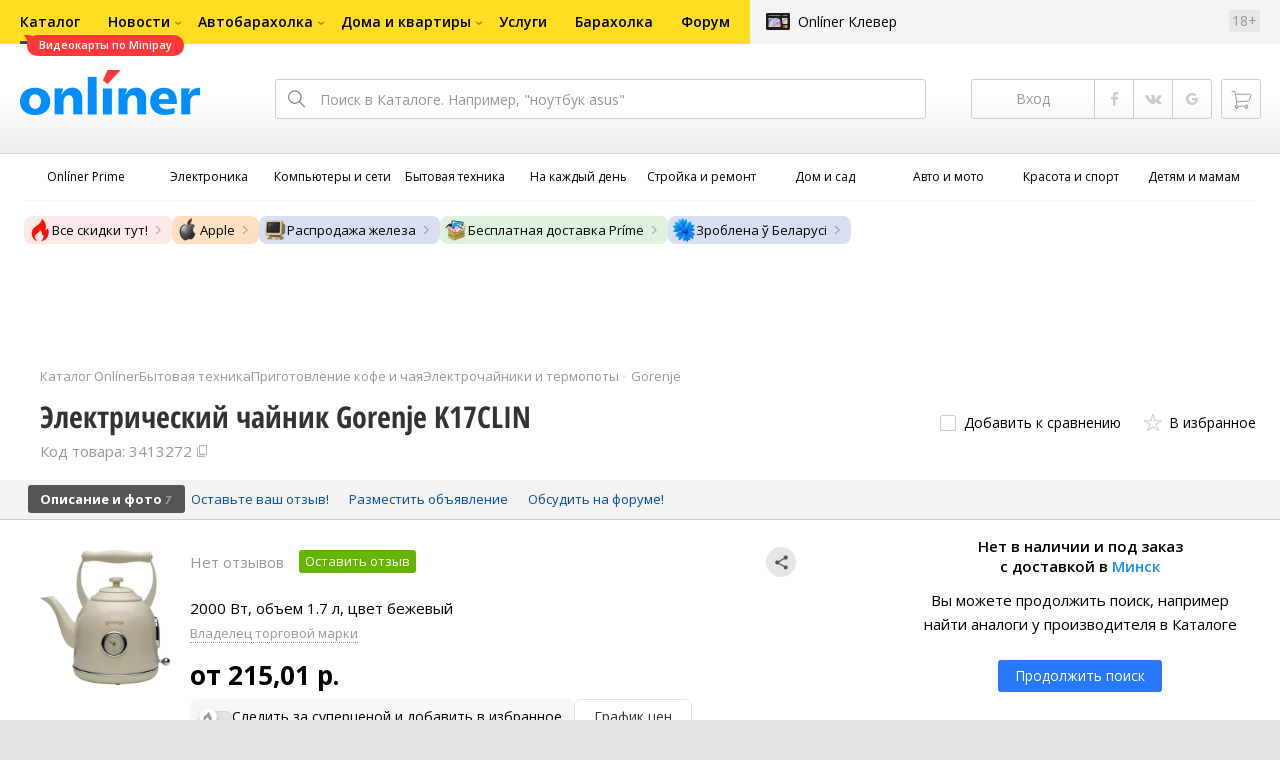

--- FILE ---
content_type: text/html;charset=UTF-8
request_url: https://catalog.onliner.by/kettle/gorenje/k17clin
body_size: 29046
content:
<!DOCTYPE html>
<html class="responsive-layout" lang="ru" data-n-head="%7B%22class%22:%7B%22ssr%22:%22responsive-layout%22%7D,%22lang%22:%7B%22ssr%22:%22ru%22%7D%7D">
  <head >
    <title>Gorenje K17CLIN электрический чайник купить в Минске</title><meta data-n-head="ssr" charset="utf-8"><meta data-n-head="ssr" name="viewport" content="width=device-width,initial-scale=1.0,minimum-scale=1.0,maximum-scale=1.0,user-scalable=no"><meta data-n-head="ssr" data-hid="description" name="description" content="Купить электрический чайник Gorenje K17CLIN в Каталоге Onlíner. Доставка по РБ. Оплата покупок в кредит. График цен. Скидки. Возврат до 50 рублей с покупки"><meta data-n-head="ssr" data-hid="og:url" property="og:url" content="https://catalog.onliner.by/kettle/gorenje/k17clin"><meta data-n-head="ssr" data-hid="og:type" property="og:type" content="website"><meta data-n-head="ssr" data-hid="og:title" property="og:title" content="Gorenje K17CLIN электрический чайник купить в Минске"><meta data-n-head="ssr" data-hid="og:description" property="og:description" content="Купить электрический чайник Gorenje K17CLIN в Каталоге Onlíner. Доставка по РБ. Оплата покупок в кредит. График цен. Скидки. Возврат до 50 рублей с покупки"><meta data-n-head="ssr" data-hid="og:image" property="og:image" content="https://imgproxy.onliner.by/Pp14tA56Dhks_LTHUiDTLgqcQitxrDJ1C-9Bob4gUEo/w:170/h:250/z:2/f:jpg/aHR0cHM6Ly9jb250/ZW50Lm9ubGluZXIu/YnkvY2F0YWxvZy9k/ZXZpY2Uvb3JpZ2lu/YWwvYTRhMzA0YWNl/MzUwMzBkYWFkNzUz/ZDY5NmRiNDZmMTUu/anBlZw"><meta data-n-head="ssr" data-hid="og:site_name" property="og:site_name" content="Каталог Onlíner"><meta data-n-head="ssr" data-hid="keywords" name="keywords" content="Купить Gorenje K17CLIN"><link data-n-head="ssr" rel="preconnect" href="https://gc.onliner.by"><link data-n-head="ssr" rel="preconnect" href="https://imgproxy.onliner.by"><link data-n-head="ssr" rel="preconnect" href="https://cdn.onliner.by/"><link data-n-head="ssr" rel="preconnect" href="https://cdn.diginetica.net/"><link data-n-head="ssr" rel="preconnect" href="https://tracking.diginetica.net/"><link data-n-head="ssr" rel="preconnect" href="https://tracking-app.diginetica.net/"><link data-n-head="ssr" rel="preload" as="font" type="font/woff2" href="https://cdn.onliner.by/fonts/opensans-regular-cyr-webfont.woff2" fetchpriority="high" crossorigin="anonymous"><link data-n-head="ssr" rel="preload" as="font" type="font/woff2" href="https://cdn.onliner.by/fonts/opensans-regular-lat-webfont.woff2" fetchpriority="high" crossorigin="anonymous"><link data-n-head="ssr" rel="preload" as="font" type="font/woff2" href="https://cdn.onliner.by/fonts/opensans-semibold-cyr-webfont.woff2" fetchpriority="high" crossorigin="anonymous"><link data-n-head="ssr" rel="preload" as="font" type="font/woff2" href="https://cdn.onliner.by/fonts/opensans-semibold-lat-webfont.woff2" fetchpriority="high" crossorigin="anonymous"><link data-n-head="ssr" rel="preload" as="font" type="font/woff2" href="https://cdn.onliner.by/fonts/opensans-bold-cyr-webfont.woff2" fetchpriority="high" crossorigin="anonymous"><link data-n-head="ssr" rel="preload" as="font" type="font/woff2" href="https://cdn.onliner.by/fonts/opensans-bold-lat-webfont.woff2" fetchpriority="high" crossorigin="anonymous"><link data-n-head="ssr" rel="preload" as="font" type="font/woff2" href="https://cdn.onliner.by/fonts/opensans-condbold-cyr-webfont.woff2" fetchpriority="high" crossorigin="anonymous"><link data-n-head="ssr" rel="preload" as="font" type="font/woff2" href="https://cdn.onliner.by/fonts/opensans-condbold-lat-webfont.woff2" fetchpriority="high" crossorigin="anonymous"><link data-n-head="ssr" rel="shortcut icon" href="https://gc.onliner.by/images/logo/icons/catalog/favicon-16x16.ico"><link data-n-head="ssr" rel="icon" type="image/x-icon" href="https://gc.onliner.by/images/logo/icons/catalog/favicon-48x48.ico"><link data-n-head="ssr" rel="icon" type="image/png" href="https://gc.onliner.by/images/logo/icons/catalog/favicon-16x16.png" sizes="16x16"><link data-n-head="ssr" rel="icon" type="image/png" href="https://gc.onliner.by/images/logo/icons/catalog/favicon-32x32.png" sizes="32x32"><link data-n-head="ssr" rel="icon" type="image/png" href="https://gc.onliner.by/images/logo/icons/catalog/favicon-96x96.png" sizes="96x96"><link data-n-head="ssr" rel="icon" type="image/png" href="https://gc.onliner.by/images/logo/icons/catalog/favicon-192x192.png" sizes="192x192"><link data-n-head="ssr" rel="stylesheet" href="/css/core/style.8dbb083c49.css"><link data-n-head="ssr" rel="stylesheet" href="/css/critical-styles.ecda6aeb76.css"><link data-n-head="ssr" rel="stylesheet" href="/css/global.46b3cf6ab0.css"><link data-n-head="ssr" rel="stylesheet" href="https://cart.onliner.by/assets/cart-catalog.css"><link data-n-head="ssr" rel="preload" href="https://imgproxy.onliner.by/Pp14tA56Dhks_LTHUiDTLgqcQitxrDJ1C-9Bob4gUEo/w:170/h:250/z:2/f:jpg/aHR0cHM6Ly9jb250/ZW50Lm9ubGluZXIu/YnkvY2F0YWxvZy9k/ZXZpY2Uvb3JpZ2lu/YWwvYTRhMzA0YWNl/MzUwMzBkYWFkNzUz/ZDY5NmRiNDZmMTUu/anBlZw" as="image" fetchpriority="high"><link data-n-head="ssr" rel="stylesheet" href="/css/swiper.0fe444daa1.css"><link data-n-head="ssr" rel="stylesheet" href="/css/product.6d1bf80a8d.css"><link data-n-head="ssr" rel="stylesheet" href="/css/core/catalog-card.f2abf14e07.css"><link data-n-head="ssr" rel="canonical" href="https://catalog.onliner.by/kettle/gorenje/k17clin"><script data-n-head="ssr" src="https://gc.onliner.by/js/mediameter/counter.js" async></script><script data-n-head="ssr" src="https://yandex.ru/ads/system/context.js" async></script><script data-n-head="ssr" data-hid="gtm-script">if(!window._gtm_init){window._gtm_init=1;(function(w,n,d,m,e,p){w[d]=(w[d]==1||n[d]=='yes'||n[d]==1||n[m]==1||(w[e]&&w[e][p]&&w[e][p]()))?1:0})(window,navigator,'doNotTrack','msDoNotTrack','external','msTrackingProtectionEnabled');(function(w,d,s,l,x,y){w[x]={};w._gtm_inject=function(i){if(w.doNotTrack||w[x][i])return;w[x][i]=1;w[l]=w[l]||[];w[l].push({'gtm.start':new Date().getTime(),event:'gtm.js'});var f=d.getElementsByTagName(s)[0],j=d.createElement(s);j.async=true;j.src='https://www.googletagmanager.com/gtm.js?id='+i;f.parentNode.insertBefore(j,f);}})(window,document,'script','dataLayer','_gtm_ids','_gtm_inject')}</script><script data-n-head="ssr" data-hid="jsonld" type="application/ld+json">[{"@context":"https://schema.org","@type":"BreadcrumbList","itemListElement":[{"@type":"ListItem","position":1,"name":"Каталог Onlíner","item":"https://catalog.onliner.by"},{"@type":"ListItem","position":2,"name":"Бытовая техника","item":"https://catalog.onliner.by/cat/appliance"},{"@type":"ListItem","position":3,"name":"Приготовление кофе и чая","item":"https://catalog.onliner.by/cat/appliance/prigotovlenie-kofe-i-chaya"},{"@type":"ListItem","position":4,"name":"Электрочайники и термопоты","item":"https://catalog.onliner.by/kettle"},{"@type":"ListItem","position":5,"name":"Gorenje","item":"https://catalog.onliner.by/kettle/gorenje"},{"@type":"ListItem","position":6,"name":"Электрический чайник Gorenje K17CLIN","item":"https://catalog.onliner.by/kettle/gorenje/k17clin"}]},{"@context":"https://schema.org","@type":"Product","name":"Электрический чайник Gorenje K17CLIN","brand":{"@type":"Brand","name":"Gorenje"},"model":"K17CLIN","category":"Электрочайники и термопоты","url":"https://catalog.onliner.by/kettle/gorenje/k17clin","description":"2000 Вт, объем 1.7 л, цвет бежевый","image":"https://imgproxy.onliner.by/-AYuKpRAzb8wDR2hecS3FcRMATgJYKq-Uez99ZLbrzA/w:700/h:550/f:jpg/aHR0cHM6Ly9jb250/ZW50Lm9ubGluZXIu/YnkvY2F0YWxvZy9k/ZXZpY2UvMjAyMi9h/NGEzMDRhY2UzNTAz/MGRhYWQ3NTNkNjk2/ZGI0NmYxNS5qcGVn","sku":"3413272","identifier":{"@type":"PropertyValue","name":"Onliner product slug","value":"k17clin"},"offers":{"@type":"AggregateOffer","availability":"https://schema.org/InStock","offerCount":29,"priceCurrency":"BYN","lowPrice":"215.01","highPrice":"500.27"},"aggregateRating":{"@type":"AggregateRating","ratingCount":0,"reviewCount":0,"ratingValue":0,"bestRating":5,"worstRating":1}}]</script><link rel="modulepreload" as="script" crossorigin href="/assets-ssr/client-BnbpvTiB.js"><link rel="prefetch" as="script" crossorigin href="/assets-ssr/browser-D9fg5mK1.js"><link rel="prefetch" as="script" crossorigin href="/assets-ssr/bookmarks-BC6X-X9u.js"><link rel="prefetch" as="script" crossorigin href="/assets-ssr/bottom-stick-Dei-Cehe.js"><link rel="prefetch" as="script" crossorigin href="/assets-ssr/format-J_wuWcvN.js"><link rel="prefetch" as="script" crossorigin href="/assets-ssr/isEmpty-Da-9k4CB.js"><link rel="prefetch" as="script" crossorigin href="/assets-ssr/throttle-CGd3UdrI.js"><link rel="prefetch" as="script" crossorigin href="/assets-ssr/tags-BIJwEpNp.js"><link rel="prefetch" as="script" crossorigin href="/assets-ssr/_isIterateeCall-C_4n4NMX.js"><link rel="prefetch" as="script" crossorigin href="/assets-ssr/url-i3M1tS6S.js"><link rel="prefetch" as="script" crossorigin href="/assets-ssr/notifications-HgOkcYPg.js"><link rel="prefetch" as="script" crossorigin href="/assets-ssr/superprice-subscription-5JCXPVpX.js"><link rel="prefetch" as="script" crossorigin href="/assets-ssr/product-item-ylHG4-As.js"><link rel="prefetch" as="script" crossorigin href="/assets-ssr/add-to-cart-button-0EfLRL_-.js"><link rel="prefetch" as="script" crossorigin href="/assets-ssr/product-card-BH_rr8m9.js"><link rel="prefetch" as="script" crossorigin href="/assets-ssr/utils-Db5WBj--.js"><link rel="prefetch" as="script" crossorigin href="/assets-ssr/confirm-adult-D4Stwgi4.js"><link rel="prefetch" as="style" crossorigin href="/assets-ssr/used-edit-BvWdAhiB.css"><link rel="prefetch" as="script" crossorigin href="/assets-ssr/create-BPaR7uxb.js"><link rel="prefetch" as="script" crossorigin href="/assets-ssr/used-edit-CUDGoMMn.js"><link rel="prefetch" as="script" crossorigin href="/assets-ssr/image-upload-fRGykK8h.js"><link rel="prefetch" as="script" crossorigin href="/assets-ssr/index-BgERA11J.js"><link rel="prefetch" as="script" crossorigin href="/assets-ssr/navigation-page-hIHeZkJw.js"><link rel="prefetch" as="script" crossorigin href="/assets-ssr/navigation-NOtLlLJ8.js"><link rel="prefetch" as="script" crossorigin href="/assets-ssr/classes-to-selector-Br0XARct.js"><link rel="prefetch" as="script" crossorigin href="/assets-ssr/_id-BPsCYKcq.js"><link rel="prefetch" as="style" crossorigin href="/assets-ssr/used-offer-DKP3ZC7d.css"><link rel="prefetch" as="style" crossorigin href="/assets-ssr/common-gallery-Da8h4316.css"><link rel="prefetch" as="script" crossorigin href="/assets-ssr/_id-ByPeISNm.js"><link rel="prefetch" as="script" crossorigin href="/assets-ssr/adfox-banner-D6EFltvu.js"><link rel="prefetch" as="script" crossorigin href="/assets-ssr/navigation-arrows-C-gS0aJD.js"><link rel="prefetch" as="script" crossorigin href="/assets-ssr/used-offer-ClqwtBSs.js"><link rel="prefetch" as="script" crossorigin href="/assets-ssr/gallery-DaJjK_r9.js"><link rel="prefetch" as="script" crossorigin href="/assets-ssr/common-gallery-Bh4SqRe5.js"><link rel="prefetch" as="script" crossorigin href="/assets-ssr/used-BDrQfPtJ.js"><link rel="prefetch" as="script" crossorigin href="/assets-ssr/index-BK1W2KQD.js"><link rel="prefetch" as="script" crossorigin href="/assets-ssr/breadcrumbs-zIl9ySsT.js"><link rel="prefetch" as="script" crossorigin href="/assets-ssr/index-BPrAVMjD.js"><link rel="prefetch" as="script" crossorigin href="/assets-ssr/index-DpkZyGma.js"><link rel="prefetch" as="script" crossorigin href="/assets-ssr/products-item-DqoOOdXu.js"><link rel="prefetch" as="script" crossorigin href="/assets-ssr/_slug-lPfWdlg4.js"><link rel="prefetch" as="style" crossorigin href="/assets-ssr/_schema-BNPNXjd9.css"><link rel="prefetch" as="style" crossorigin href="/assets-ssr/core-Cco8Qh9i.css"><link rel="prefetch" as="script" crossorigin href="/assets-ssr/_schema-DljuO2UK.js"><link rel="prefetch" as="script" crossorigin href="/assets-ssr/core-BbMCRBGY.js"><link rel="prefetch" as="script" crossorigin href="/assets-ssr/routes-Dwy_-WWO.js"><link rel="prefetch" as="script" crossorigin href="/assets-ssr/index-C2IVBxCf.js"><link rel="prefetch" as="style" crossorigin href="/assets-ssr/index-CRgX9dQX.css"><link rel="prefetch" as="script" crossorigin href="/assets-ssr/index-BQCvVS_I.js"><link rel="prefetch" as="script" crossorigin href="/assets-ssr/index-DcTI_VFc.js"><link rel="prefetch" as="style" crossorigin href="/assets-ssr/index-tn0RQdqM.css"><link rel="prefetch" as="script" crossorigin href="/assets-ssr/index-gbSQKhGf.js"><link rel="prefetch" as="script" crossorigin href="/assets-ssr/product-positions-Chp_l0Pp.js"><link rel="prefetch" as="script" crossorigin href="/assets-ssr/product-header-DJAw5Tf4.js"><link rel="prefetch" as="script" crossorigin href="/assets-ssr/product-page-BcQae8dQ.js"><link rel="prefetch" as="script" crossorigin href="/assets-ssr/prices-CQeCOnQR.js"><link rel="prefetch" as="style" crossorigin href="/assets-ssr/index-BUOQBFrf.css"><link rel="prefetch" as="script" crossorigin href="/assets-ssr/index-DKLfWu2v.js"><link rel="prefetch" as="script" crossorigin href="/assets-ssr/head-B8qRd6GE.js"><link rel="prefetch" as="script" crossorigin href="/assets-ssr/index-qVyThaXJ.js"><link rel="prefetch" as="script" crossorigin href="/assets-ssr/head-YK8XY9Pz.js"><link rel="prefetch" as="script" crossorigin href="/assets-ssr/create-065b9Yxu.js"><link rel="prefetch" as="style" crossorigin href="/assets-ssr/_offer-Br7gHgLV.css"><link rel="prefetch" as="script" crossorigin href="/assets-ssr/_offer-DAuavJ3g.js"><link rel="prefetch" as="script" crossorigin href="/assets-ssr/jquery.menu-aim-B67YYCeh.js"><link rel="stylesheet" href="/assets-ssr/client-NjUnggy2.css" crossorigin>
  </head>
  <body class="       no-touch     " data-n-head="%7B%22class%22:%7B%22ssr%22:%5B%22%22,%22%22,%22%22,%22%22,%22%22,%22%22,%22%22,%22no-touch%22,%22%22,%22%22,%22%22,%22%22,%22%22%5D%7D%7D">
    <noscript data-n-head="ssr" data-hid="gtm-noscript" data-pbody="true"></noscript><div data-server-rendered="true" id="__nuxt"><div id="__layout"><div data-fetch-key="default-layout:0"><div class="layout-container"><div id="container"><div class="g-container-outer"><div class="l-gradient-wrapper"><header class="g-top"><div class="header-style"><!----></div><div class="b-top-menu"><div class="g-top-i"><nav class="b-top-navigation"><ul class="b-main-navigation"><li class="b-main-navigation__item b-main-navigation__item_current"><a href="https://catalog.onliner.by/videocard?is_by_parts=1&amp;utm_source=onliner&amp;utm_medium=babl&amp;utm_campaign=videocard_minipay" target="_self" class="b-main-navigation__advert b-main-navigation__advert_universal"><div class="b-main-navigation__bubble b-main-navigation__bubble_universal" style="color:#FFFFFF;background-color:#FF3939;"> Видеокарты по Minipay <svg width="13" height="13" viewBox="0 0 13 13" fill="none" style="color:#FF3939;"><path d="M9.16821 1.45252C7.22163 0.520094 5.08519 0 2.85 0C1.89141 0 0.912697 0.117201 0 0.300014C2.79816 3.00973 3.57245 7.58069 4.04041 11.4276C4.08739 11.9643 4.17475 12.4895 4.29944 13H13V0.106333C11.6176 0.304071 10.3221 0.771079 9.16821 1.45252Z" fill="currentColor"></path></svg></div></a><a href="https://catalog.onliner.by" class="b-main-navigation__link"><span class="b-main-navigation__text"> Каталог</span></a></li><li class="b-main-navigation__item b-main-navigation__item_arrow"><a href="https://www.onliner.by" class="b-main-navigation__link"><span class="b-main-navigation__text">Новости</span></a><!----></li><li class="b-main-navigation__item b-main-navigation__item_arrow"><a href="https://ab.onliner.by" class="b-main-navigation__link"><span class="b-main-navigation__text">Автобарахолка</span></a><!----></li><li class="b-main-navigation__item b-main-navigation__item_arrow"><a href="https://r.onliner.by/pk" class="b-main-navigation__link"><span class="b-main-navigation__text">Дома и квартиры</span></a><!----></li><li class="b-main-navigation__item"><a href="https://s.onliner.by/tasks" class="b-main-navigation__link"><span class="b-main-navigation__text"> Услуги</span></a></li><li class="b-main-navigation__item"><a href="https://baraholka.onliner.by" class="b-main-navigation__link"><span class="b-main-navigation__text"> Барахолка</span></a></li><li class="b-main-navigation__item"><a href="https://forum.onliner.by" class="b-main-navigation__link"><span class="b-main-navigation__text"> Форум</span></a></li></ul><a href="https://clever.onliner.by/?utm_source=onliner&amp;utm_medium=navigation&amp;utm_campaign=clever" target="_blank" class="b-top-navigation-clover">Onlíner Клевер</a><!----><div class="b-top-navigation-age">18+</div></nav></div></div><div class="b-top-actions"><div class="g-top-i"><div class="b-top-logo"><a href="https://www.onliner.by"><img srcset="https://gc.onliner.by/images/logo/onliner_logo.v3.png?1768910417, https://gc.onliner.by/images/logo/onliner_logo.v3@2x.png?1768910417 2x" src="https://gc.onliner.by/images/logo/onliner_logo.v3.png?1768910417" width="180" height="45" alt="Onlíner" class="onliner_logo"></a></div><div class="b-top-wrapper"><div data-fetch-key="search:0" class="fast-search"><div class="fast-search__form"><input type="text" tabindex="1" placeholder="Поиск в Каталоге. Например, &quot;ноутбук asus&quot;" value="" class="fast-search__input ym-record-keys"></div><!----></div><div class="notice-offers__container"><div class="notice-offers"><div class="notice-offers__list ym-hide-content"></div></div></div><div class="b-top-profile b-top-profile_specific"><div class="b-top-profile__list"><!----><div class="b-top-profile__item"><a href="https://cart.onliner.by" class="b-top-profile__cart"><!----></a></div></div><div><div class="auth-bar auth-bar--top"><div class="auth-bar__item auth-bar__item--text"> Вход </div><div title="Facebook" class="auth-bar__item auth-bar__item--fb"></div><div title="ВКонтакте" class="auth-bar__item auth-bar__item--vk-alter"></div><div title="Google" class="auth-bar__item auth-bar__item--gg"></div><!----></div><div class="auth-bar auth-bar--top"><div class="auth-bar auth-bar--top"><a href="https://cart.onliner.by" title="Корзина" class="auth-bar__item auth-bar__item--cart"><!----></a></div></div></div></div><div id="popup-notifications" class="notice-offers__container"><div REMOVEME="visible: true" class="notice-offers"><div REMOVEME="foreach: { data: $root.notificationsList, as: 'notification' }" class="notice-offers__list"></div></div></div></div></div></div><!----></header><div class="g-middle"><div class="g-middle-i"><div class="catalog-navigation"><div class="catalog-navigation-bar"><input type="text" placeholder="Поиск" class="catalog-navigation-bar__input"><button class="catalog-navigation-bar__button catalog-navigation-bar__button_common"><span class="catalog-navigation-bar__button-text catalog-navigation-bar__button-text_on"> Каталог </span><span class="catalog-navigation-bar__button-text catalog-navigation-bar__button-text_off"> Закрыть </span></button><button class="catalog-navigation-bar__button catalog-navigation-bar__button_back"> Назад </button></div><div class="catalog-navigation__title">Каталог</div><div class="catalog-navigation-classifier catalog-navigation-classifier_simple"><a href="/cat/prime" title="Onlíner Prime" class="catalog-navigation-classifier__item"><span class="catalog-navigation-classifier__item-icon"><picture class="catalog-navigation-classifier__item-picture"><source srcset="
              https://imgproxy.onliner.by/ggKHWYMQpobvjtZ597_uvoSxYumIQIuTR7uzV8-e7U0/w:80/h:80/f:png/aHR0cHM6Ly9nYy5v/bmxpbmVyLmJ5L2lt/YWdlcy9jYXRhbG9n/L25hdmlnYXRpb24v/Y2F0ZWdvcmllcy9w/cmltZS5wbmc   1x,
              https://imgproxy.onliner.by/NIOQSJEs7mXh8TTMGwsT-rqBKT8aVGoqgxMR04Fdk4E/w:160/h:160/f:png/aHR0cHM6Ly9nYy5v/bmxpbmVyLmJ5L2lt/YWdlcy9jYXRhbG9n/L25hdmlnYXRpb24v/Y2F0ZWdvcmllcy9w/cmltZS5wbmc 2x
            " type="image/png"><img width="64px" height="64px" alt="Onlíner Prime" loading="lazy" src="https://imgproxy.onliner.by/NIOQSJEs7mXh8TTMGwsT-rqBKT8aVGoqgxMR04Fdk4E/w:160/h:160/f:png/aHR0cHM6Ly9nYy5v/bmxpbmVyLmJ5L2lt/YWdlcy9jYXRhbG9n/L25hdmlnYXRpb24v/Y2F0ZWdvcmllcy9w/cmltZS5wbmc" class="catalog-navigation-classifier__item-image"></picture></span><span class="catalog-navigation-classifier__item-title"><span class="catalog-navigation-classifier__item-title-wrapper"> Onlíner Prime </span></span></a><a href="/cat/electronics" title="Электроника" class="catalog-navigation-classifier__item"><span class="catalog-navigation-classifier__item-icon"><picture class="catalog-navigation-classifier__item-picture"><source srcset="
              https://imgproxy.onliner.by/d5GTZ7eDQzVPaRlxjUvTdo4X6cSXXC1SgyEsy_bMr6A/w:80/h:80/f:png/aHR0cHM6Ly9nYy5v/bmxpbmVyLmJ5L2lt/YWdlcy9jYXRhbG9n/L25hdmlnYXRpb24v/Y2F0ZWdvcmllcy9l/bGVrdHJvbmlrYS5w/bmc   1x,
              https://imgproxy.onliner.by/Z_M8tp4JouZs9YIAycsMQMVUM0yCPWEl1mJHVp8k8_U/w:160/h:160/f:png/aHR0cHM6Ly9nYy5v/bmxpbmVyLmJ5L2lt/YWdlcy9jYXRhbG9n/L25hdmlnYXRpb24v/Y2F0ZWdvcmllcy9l/bGVrdHJvbmlrYS5w/bmc 2x
            " type="image/png"><img width="64px" height="64px" alt="Электроника" loading="lazy" src="https://imgproxy.onliner.by/Z_M8tp4JouZs9YIAycsMQMVUM0yCPWEl1mJHVp8k8_U/w:160/h:160/f:png/aHR0cHM6Ly9nYy5v/bmxpbmVyLmJ5L2lt/YWdlcy9jYXRhbG9n/L25hdmlnYXRpb24v/Y2F0ZWdvcmllcy9l/bGVrdHJvbmlrYS5w/bmc" class="catalog-navigation-classifier__item-image"></picture></span><span class="catalog-navigation-classifier__item-title"><span class="catalog-navigation-classifier__item-title-wrapper"> Электроника </span></span></a><a href="/cat/computers" title="Компьютеры и сети" class="catalog-navigation-classifier__item"><span class="catalog-navigation-classifier__item-icon"><picture class="catalog-navigation-classifier__item-picture"><source srcset="
              https://imgproxy.onliner.by/LFOqa4I_v6ER3XpSO3g4FlIl3MisdH3dnsOsmUTta3I/w:80/h:80/f:png/aHR0cHM6Ly9nYy5v/bmxpbmVyLmJ5L2lt/YWdlcy9jYXRhbG9n/L25hdmlnYXRpb24v/Y2F0ZWdvcmllcy9r/b21weXV0ZXJ5X2lf/c2V0aS5wbmc   1x,
              https://imgproxy.onliner.by/Ht1EkIVqlqo1-0UlXL1uWYqzmTtsmgHoqp5bFUADsK4/w:160/h:160/f:png/aHR0cHM6Ly9nYy5v/bmxpbmVyLmJ5L2lt/YWdlcy9jYXRhbG9n/L25hdmlnYXRpb24v/Y2F0ZWdvcmllcy9r/b21weXV0ZXJ5X2lf/c2V0aS5wbmc 2x
            " type="image/png"><img width="64px" height="64px" alt="Компьютеры и сети" loading="lazy" src="https://imgproxy.onliner.by/Ht1EkIVqlqo1-0UlXL1uWYqzmTtsmgHoqp5bFUADsK4/w:160/h:160/f:png/aHR0cHM6Ly9nYy5v/bmxpbmVyLmJ5L2lt/YWdlcy9jYXRhbG9n/L25hdmlnYXRpb24v/Y2F0ZWdvcmllcy9r/b21weXV0ZXJ5X2lf/c2V0aS5wbmc" class="catalog-navigation-classifier__item-image"></picture></span><span class="catalog-navigation-classifier__item-title"><span class="catalog-navigation-classifier__item-title-wrapper"> Компьютеры и сети </span></span></a><a href="/cat/appliance" title="Бытовая техника" class="catalog-navigation-classifier__item"><span class="catalog-navigation-classifier__item-icon"><picture class="catalog-navigation-classifier__item-picture"><source srcset="
              https://imgproxy.onliner.by/XbHOSwos3l5l2hQRIsU-oR_KgQF3GMw9bZDxFocBJN4/w:80/h:80/f:png/aHR0cHM6Ly9nYy5v/bmxpbmVyLmJ5L2lt/YWdlcy9jYXRhbG9n/L25hdmlnYXRpb24v/Y2F0ZWdvcmllcy9i/eXRvdmF5YV90ZWhu/aWthLnBuZw   1x,
              https://imgproxy.onliner.by/_eu3Ql7AY2X1syyfQe-2rHx4MSzN2xMGU0M7If1HgJQ/w:160/h:160/f:png/aHR0cHM6Ly9nYy5v/bmxpbmVyLmJ5L2lt/YWdlcy9jYXRhbG9n/L25hdmlnYXRpb24v/Y2F0ZWdvcmllcy9i/eXRvdmF5YV90ZWhu/aWthLnBuZw 2x
            " type="image/png"><img width="64px" height="64px" alt="Бытовая техника" loading="lazy" src="https://imgproxy.onliner.by/_eu3Ql7AY2X1syyfQe-2rHx4MSzN2xMGU0M7If1HgJQ/w:160/h:160/f:png/aHR0cHM6Ly9nYy5v/bmxpbmVyLmJ5L2lt/YWdlcy9jYXRhbG9n/L25hdmlnYXRpb24v/Y2F0ZWdvcmllcy9i/eXRvdmF5YV90ZWhu/aWthLnBuZw" class="catalog-navigation-classifier__item-image"></picture></span><span class="catalog-navigation-classifier__item-title"><span class="catalog-navigation-classifier__item-title-wrapper"> Бытовая техника </span></span></a><a href="/cat/fmcg" title="На каждый день" class="catalog-navigation-classifier__item"><span class="catalog-navigation-classifier__item-icon"><picture class="catalog-navigation-classifier__item-picture"><source srcset="
              https://imgproxy.onliner.by/eEUX_wmYSOvcjXmc0fLhsuOFHoS76tLWYvlEt5IBcIE/w:80/h:80/f:png/aHR0cHM6Ly9nYy5v/bmxpbmVyLmJ5L2lt/YWdlcy9jYXRhbG9n/L25hdmlnYXRpb24v/Y2F0ZWdvcmllcy9u/YV9rYXpkeWpfZGVu/LnBuZw   1x,
              https://imgproxy.onliner.by/ZkBCSaOYRUK_O50ZyLciJZBcsBs__Oq1oXOfR3l8kcc/w:160/h:160/f:png/aHR0cHM6Ly9nYy5v/bmxpbmVyLmJ5L2lt/YWdlcy9jYXRhbG9n/L25hdmlnYXRpb24v/Y2F0ZWdvcmllcy9u/YV9rYXpkeWpfZGVu/LnBuZw 2x
            " type="image/png"><img width="64px" height="64px" alt="На каждый день" loading="lazy" src="https://imgproxy.onliner.by/ZkBCSaOYRUK_O50ZyLciJZBcsBs__Oq1oXOfR3l8kcc/w:160/h:160/f:png/aHR0cHM6Ly9nYy5v/bmxpbmVyLmJ5L2lt/YWdlcy9jYXRhbG9n/L25hdmlnYXRpb24v/Y2F0ZWdvcmllcy9u/YV9rYXpkeWpfZGVu/LnBuZw" class="catalog-navigation-classifier__item-image"></picture></span><span class="catalog-navigation-classifier__item-title"><span class="catalog-navigation-classifier__item-title-wrapper"> На каждый день </span></span></a><a href="/cat/building" title="Стройка и ремонт" class="catalog-navigation-classifier__item"><span class="catalog-navigation-classifier__item-icon"><picture class="catalog-navigation-classifier__item-picture"><source srcset="
              https://imgproxy.onliner.by/Qk8zpQVFeVW0-y_MvzgkocMm1EN_rLKAgjoRFZfGGUM/w:80/h:80/f:png/aHR0cHM6Ly9nYy5v/bmxpbmVyLmJ5L2lt/YWdlcy9jYXRhbG9n/L25hdmlnYXRpb24v/Y2F0ZWdvcmllcy9z/dHJveWthX2lfcmVt/b250LnBuZw   1x,
              https://imgproxy.onliner.by/iFDAzHoHNFk8PgcAy1681rJHqBHOjz0pQuCWdgmeFpA/w:160/h:160/f:png/aHR0cHM6Ly9nYy5v/bmxpbmVyLmJ5L2lt/YWdlcy9jYXRhbG9n/L25hdmlnYXRpb24v/Y2F0ZWdvcmllcy9z/dHJveWthX2lfcmVt/b250LnBuZw 2x
            " type="image/png"><img width="64px" height="64px" alt="Стройка и ремонт" loading="lazy" src="https://imgproxy.onliner.by/iFDAzHoHNFk8PgcAy1681rJHqBHOjz0pQuCWdgmeFpA/w:160/h:160/f:png/aHR0cHM6Ly9nYy5v/bmxpbmVyLmJ5L2lt/YWdlcy9jYXRhbG9n/L25hdmlnYXRpb24v/Y2F0ZWdvcmllcy9z/dHJveWthX2lfcmVt/b250LnBuZw" class="catalog-navigation-classifier__item-image"></picture></span><span class="catalog-navigation-classifier__item-title"><span class="catalog-navigation-classifier__item-title-wrapper"> Стройка и ремонт </span></span></a><a href="/cat/household" title="Дом и сад" class="catalog-navigation-classifier__item"><span class="catalog-navigation-classifier__item-icon"><picture class="catalog-navigation-classifier__item-picture"><source srcset="
              https://imgproxy.onliner.by/mJzhDvWH2_g7T8injHtCzTB9F3py4AiWKxrGBn6cprg/w:80/h:80/f:png/aHR0cHM6Ly9nYy5v/bmxpbmVyLmJ5L2lt/YWdlcy9jYXRhbG9n/L25hdmlnYXRpb24v/Y2F0ZWdvcmllcy9k/b21faV9zYWQucG5n   1x,
              https://imgproxy.onliner.by/HNpX5NF7AcOgWt8uk7uAEnngViGi0db2EUnBSgpsjgw/w:160/h:160/f:png/aHR0cHM6Ly9nYy5v/bmxpbmVyLmJ5L2lt/YWdlcy9jYXRhbG9n/L25hdmlnYXRpb24v/Y2F0ZWdvcmllcy9k/b21faV9zYWQucG5n 2x
            " type="image/png"><img width="64px" height="64px" alt="Дом и сад" loading="lazy" src="https://imgproxy.onliner.by/HNpX5NF7AcOgWt8uk7uAEnngViGi0db2EUnBSgpsjgw/w:160/h:160/f:png/aHR0cHM6Ly9nYy5v/bmxpbmVyLmJ5L2lt/YWdlcy9jYXRhbG9n/L25hdmlnYXRpb24v/Y2F0ZWdvcmllcy9k/b21faV9zYWQucG5n" class="catalog-navigation-classifier__item-image"></picture></span><span class="catalog-navigation-classifier__item-title"><span class="catalog-navigation-classifier__item-title-wrapper"> Дом и сад </span></span></a><a href="/cat/auto" title="Авто и мото" class="catalog-navigation-classifier__item"><span class="catalog-navigation-classifier__item-icon"><picture class="catalog-navigation-classifier__item-picture"><source srcset="
              https://imgproxy.onliner.by/Pd39jKpz3a_-4YADkljnEgiQy1rqmWezacA4r8-efVY/w:80/h:80/f:png/aHR0cHM6Ly9nYy5v/bmxpbmVyLmJ5L2lt/YWdlcy9jYXRhbG9n/L25hdmlnYXRpb24v/Y2F0ZWdvcmllcy9h/dnRvX2lfbW90by5w/bmc   1x,
              https://imgproxy.onliner.by/kTR-G6Jmgy35yVZtVcQEdHlGH20CBaTXxkOxADAsrOQ/w:160/h:160/f:png/aHR0cHM6Ly9nYy5v/bmxpbmVyLmJ5L2lt/YWdlcy9jYXRhbG9n/L25hdmlnYXRpb24v/Y2F0ZWdvcmllcy9h/dnRvX2lfbW90by5w/bmc 2x
            " type="image/png"><img width="64px" height="64px" alt="Авто и мото" loading="lazy" src="https://imgproxy.onliner.by/kTR-G6Jmgy35yVZtVcQEdHlGH20CBaTXxkOxADAsrOQ/w:160/h:160/f:png/aHR0cHM6Ly9nYy5v/bmxpbmVyLmJ5L2lt/YWdlcy9jYXRhbG9n/L25hdmlnYXRpb24v/Y2F0ZWdvcmllcy9h/dnRvX2lfbW90by5w/bmc" class="catalog-navigation-classifier__item-image"></picture></span><span class="catalog-navigation-classifier__item-title"><span class="catalog-navigation-classifier__item-title-wrapper"> Авто и мото </span></span></a><a href="/cat/lifestyle" title="Красота и спорт" class="catalog-navigation-classifier__item"><span class="catalog-navigation-classifier__item-icon"><picture class="catalog-navigation-classifier__item-picture"><source srcset="
              https://imgproxy.onliner.by/RehKloqiQXGTxXfMD2BIQSD9HfTuK6IWeFQcU9qjdUI/w:80/h:80/f:png/aHR0cHM6Ly9nYy5v/bmxpbmVyLmJ5L2lt/YWdlcy9jYXRhbG9n/L25hdmlnYXRpb24v/Y2F0ZWdvcmllcy9r/cmFzb3RhX2lfc3Bv/cnQucG5n   1x,
              https://imgproxy.onliner.by/Yt8nogToHULH_YR6Mc2JdDp4dTlWei0hnJrI-tU_bZc/w:160/h:160/f:png/aHR0cHM6Ly9nYy5v/bmxpbmVyLmJ5L2lt/YWdlcy9jYXRhbG9n/L25hdmlnYXRpb24v/Y2F0ZWdvcmllcy9r/cmFzb3RhX2lfc3Bv/cnQucG5n 2x
            " type="image/png"><img width="64px" height="64px" alt="Красота и спорт" loading="lazy" src="https://imgproxy.onliner.by/Yt8nogToHULH_YR6Mc2JdDp4dTlWei0hnJrI-tU_bZc/w:160/h:160/f:png/aHR0cHM6Ly9nYy5v/bmxpbmVyLmJ5L2lt/YWdlcy9jYXRhbG9n/L25hdmlnYXRpb24v/Y2F0ZWdvcmllcy9r/cmFzb3RhX2lfc3Bv/cnQucG5n" class="catalog-navigation-classifier__item-image"></picture></span><span class="catalog-navigation-classifier__item-title"><span class="catalog-navigation-classifier__item-title-wrapper"> Красота и спорт </span></span></a><a href="/cat/kids" title="Детям и мамам" class="catalog-navigation-classifier__item"><span class="catalog-navigation-classifier__item-icon"><picture class="catalog-navigation-classifier__item-picture"><source srcset="
              https://imgproxy.onliner.by/uzZioLKSz1ssxc95IKcf5xEbtO3Vdzr7qQ8ccaJ1Qro/w:80/h:80/f:png/aHR0cHM6Ly9nYy5v/bmxpbmVyLmJ5L2lt/YWdlcy9jYXRhbG9n/L25hdmlnYXRpb24v/Y2F0ZWdvcmllcy9k/ZXR5YW1faV9tYW1h/bS5wbmc   1x,
              https://imgproxy.onliner.by/2lozn9kzdo-C0z6K6OrGtx9trhmvKGr3tCYXICX3ZaU/w:160/h:160/f:png/aHR0cHM6Ly9nYy5v/bmxpbmVyLmJ5L2lt/YWdlcy9jYXRhbG9n/L25hdmlnYXRpb24v/Y2F0ZWdvcmllcy9k/ZXR5YW1faV9tYW1h/bS5wbmc 2x
            " type="image/png"><img width="64px" height="64px" alt="Детям и мамам" loading="lazy" src="https://imgproxy.onliner.by/2lozn9kzdo-C0z6K6OrGtx9trhmvKGr3tCYXICX3ZaU/w:160/h:160/f:png/aHR0cHM6Ly9nYy5v/bmxpbmVyLmJ5L2lt/YWdlcy9jYXRhbG9n/L25hdmlnYXRpb24v/Y2F0ZWdvcmllcy9k/ZXR5YW1faV9tYW1h/bS5wbmc" class="catalog-navigation-classifier__item-image"></picture></span><span class="catalog-navigation-classifier__item-title"><span class="catalog-navigation-classifier__item-title-wrapper"> Детям и мамам </span></span></a><div class="catalog-navigation__title helpers_show_tablet"> Кое-что ещё </div><a href="https://catalog.onliner.by/superprice" target="_self" class="catalog-navigation-classifier__item helpers_show_tablet"><span class="catalog-navigation-classifier__item-icon"><picture class="catalog-navigation-classifier__item-picture"><source srcset="
                https://imgproxy.onliner.by/hp2Df0313kAqV-ZCZQQ-8Gg0Ggq-pSW2SCSVWuJ2uDY/w:32/h:32/f:png/aHR0cHM6Ly9kaXJl/Y3R1cy5vbmxpbmVy/LmJ5L2Fzc2V0cy82/N2UxMmM3ZS00M2Vk/LTRlOTUtOTA3NC0w/MWYzMmVkMTRhMmU 1x,
                https://imgproxy.onliner.by/ZACGB9AtIK9Op1adApHwjQikmRcWfT6L6ltFN00fdvg/w:32/h:32/z:2/f:png/aHR0cHM6Ly9kaXJl/Y3R1cy5vbmxpbmVy/LmJ5L2Fzc2V0cy82/N2UxMmM3ZS00M2Vk/LTRlOTUtOTA3NC0w/MWYzMmVkMTRhMmU 2x
              " type="image/png"><img width="64px" height="64px" src="https://imgproxy.onliner.by/ZACGB9AtIK9Op1adApHwjQikmRcWfT6L6ltFN00fdvg/w:32/h:32/z:2/f:png/aHR0cHM6Ly9kaXJl/Y3R1cy5vbmxpbmVy/LmJ5L2Fzc2V0cy82/N2UxMmM3ZS00M2Vk/LTRlOTUtOTA3NC0w/MWYzMmVkMTRhMmU" alt="Все скидки тут!" class="catalog-navigation-classifier__item-image"></picture></span><span class="catalog-navigation-classifier__item-title"><span class="catalog-navigation-classifier__item-title-wrapper"> Все скидки тут! </span></span></a><a href="https://catalog.onliner.by/promo/apple" target="_self" class="catalog-navigation-classifier__item helpers_show_tablet"><span class="catalog-navigation-classifier__item-icon"><picture class="catalog-navigation-classifier__item-picture"><source srcset="
                https://imgproxy.onliner.by/ZoOVWqvKVHlTAbsuX15D_3rccoDBvkZwU7z2dYKGCO0/w:32/h:32/f:png/aHR0cHM6Ly9kaXJl/Y3R1cy5vbmxpbmVy/LmJ5L2Fzc2V0cy85/N2E5MTU0Zi0yZjk4/LTQxNGEtOTE0Yy0z/MzBjZWNiNTE2ZTc 1x,
                https://imgproxy.onliner.by/Kl-22csIw4_Kd22LUzxmeMqOsnKy2_q6s3cEPG9j8iI/w:32/h:32/z:2/f:png/aHR0cHM6Ly9kaXJl/Y3R1cy5vbmxpbmVy/LmJ5L2Fzc2V0cy85/N2E5MTU0Zi0yZjk4/LTQxNGEtOTE0Yy0z/MzBjZWNiNTE2ZTc 2x
              " type="image/png"><img width="64px" height="64px" src="https://imgproxy.onliner.by/Kl-22csIw4_Kd22LUzxmeMqOsnKy2_q6s3cEPG9j8iI/w:32/h:32/z:2/f:png/aHR0cHM6Ly9kaXJl/Y3R1cy5vbmxpbmVy/LmJ5L2Fzc2V0cy85/N2E5MTU0Zi0yZjk4/LTQxNGEtOTE0Yy0z/MzBjZWNiNTE2ZTc" alt="Apple" class="catalog-navigation-classifier__item-image"></picture></span><span class="catalog-navigation-classifier__item-title"><span class="catalog-navigation-classifier__item-title-wrapper"> Apple </span></span></a><a href="https://catalog.onliner.by/promo/kupit-pk" target="_self" class="catalog-navigation-classifier__item helpers_show_tablet"><span class="catalog-navigation-classifier__item-icon"><picture class="catalog-navigation-classifier__item-picture"><source srcset="
                https://imgproxy.onliner.by/r9bUAIupea-ELLnHCkbBz2dKg1S4febPk0-tXkwEn6A/w:32/h:32/f:png/aHR0cHM6Ly9kaXJl/Y3R1cy5vbmxpbmVy/LmJ5L2Fzc2V0cy81/ZjA2Yjc0Yi1iMzNm/LTQwMTktYjk3OS04/ODRmYzk1YjYzMmU 1x,
                https://imgproxy.onliner.by/0v_XeBaAZZDnSmF067LItShnzd1E2Y0NUrR2K54zsHc/w:32/h:32/z:2/f:png/aHR0cHM6Ly9kaXJl/Y3R1cy5vbmxpbmVy/LmJ5L2Fzc2V0cy81/ZjA2Yjc0Yi1iMzNm/LTQwMTktYjk3OS04/ODRmYzk1YjYzMmU 2x
              " type="image/png"><img width="64px" height="64px" src="https://imgproxy.onliner.by/0v_XeBaAZZDnSmF067LItShnzd1E2Y0NUrR2K54zsHc/w:32/h:32/z:2/f:png/aHR0cHM6Ly9kaXJl/Y3R1cy5vbmxpbmVy/LmJ5L2Fzc2V0cy81/ZjA2Yjc0Yi1iMzNm/LTQwMTktYjk3OS04/ODRmYzk1YjYzMmU" alt="Распродажа железа" class="catalog-navigation-classifier__item-image"></picture></span><span class="catalog-navigation-classifier__item-title"><span class="catalog-navigation-classifier__item-title-wrapper"> Распродажа железа </span></span></a><a href="https://catalog.onliner.by/promo/prime" target="_self" class="catalog-navigation-classifier__item helpers_show_tablet"><span class="catalog-navigation-classifier__item-icon"><picture class="catalog-navigation-classifier__item-picture"><source srcset="
                https://imgproxy.onliner.by/72deoFwlU5a4CJPMsUz6ng_XmhAvbsNk5PMDrqXsFk8/w:32/h:32/f:png/aHR0cHM6Ly9kaXJl/Y3R1cy5vbmxpbmVy/LmJ5L2Fzc2V0cy82/YzM3NDIyMy0xMmIy/LTRjNTktODEyYi1m/NDlkMWJjMDc0ODE 1x,
                https://imgproxy.onliner.by/nWCo-yEdakLTF3ZsEw-CAxl3Z8_qCTLwIILPjpNZYH0/w:32/h:32/z:2/f:png/aHR0cHM6Ly9kaXJl/Y3R1cy5vbmxpbmVy/LmJ5L2Fzc2V0cy82/YzM3NDIyMy0xMmIy/LTRjNTktODEyYi1m/NDlkMWJjMDc0ODE 2x
              " type="image/png"><img width="64px" height="64px" src="https://imgproxy.onliner.by/nWCo-yEdakLTF3ZsEw-CAxl3Z8_qCTLwIILPjpNZYH0/w:32/h:32/z:2/f:png/aHR0cHM6Ly9kaXJl/Y3R1cy5vbmxpbmVy/LmJ5L2Fzc2V0cy82/YzM3NDIyMy0xMmIy/LTRjNTktODEyYi1m/NDlkMWJjMDc0ODE" alt="Бесплатная доставка Príme" class="catalog-navigation-classifier__item-image"></picture></span><span class="catalog-navigation-classifier__item-title"><span class="catalog-navigation-classifier__item-title-wrapper"> Бесплатная доставка Príme </span></span></a><a href="https://catalog.onliner.by/promo/sdelano-v-belarusi" target="_self" class="catalog-navigation-classifier__item helpers_show_tablet"><span class="catalog-navigation-classifier__item-icon"><picture class="catalog-navigation-classifier__item-picture"><source srcset="
                https://imgproxy.onliner.by/-X5HNRKZHcdviCu3Un9HKMtwczbViZx6Mc79XLruDDU/w:32/h:32/f:png/aHR0cHM6Ly9kaXJl/Y3R1cy5vbmxpbmVy/LmJ5L2Fzc2V0cy84/NmI5Nzk1Mi03MTQ2/LTQ0YjMtYTIwOS0y/MTM1YTQxMTUyZjM 1x,
                https://imgproxy.onliner.by/4uvLVBmOfgWVKYORNpaNrGPpI0sU479QxIkroIUnLnQ/w:32/h:32/z:2/f:png/aHR0cHM6Ly9kaXJl/Y3R1cy5vbmxpbmVy/LmJ5L2Fzc2V0cy84/NmI5Nzk1Mi03MTQ2/LTQ0YjMtYTIwOS0y/MTM1YTQxMTUyZjM 2x
              " type="image/png"><img width="64px" height="64px" src="https://imgproxy.onliner.by/4uvLVBmOfgWVKYORNpaNrGPpI0sU479QxIkroIUnLnQ/w:32/h:32/z:2/f:png/aHR0cHM6Ly9kaXJl/Y3R1cy5vbmxpbmVy/LmJ5L2Fzc2V0cy84/NmI5Nzk1Mi03MTQ2/LTQ0YjMtYTIwOS0y/MTM1YTQxMTUyZjM" alt="Зроблена ў Беларусі" class="catalog-navigation-classifier__item-image"></picture></span><span class="catalog-navigation-classifier__item-title"><span class="catalog-navigation-classifier__item-title-wrapper"> Зроблена ў Беларусі </span></span></a><div class="catalog-navigation-classifier__close"></div></div><div class="catalog-navigation__tag"><div class="catalog-navigation__tag-list"><a href="https://catalog.onliner.by/superprice" target="_self" class="catalog-navigation__tag-item" style="background-color:#FBE9E9;"><div class="catalog-navigation__tag-preview"><picture class="catalog-navigation__tag-picture"><source srcset="
                https://imgproxy.onliner.by/p5GvPicC1eaF2_MhU6si9iRt71yXCv82LlZphjEPHTM/w:24/h:24/f:png/aHR0cHM6Ly9kaXJl/Y3R1cy5vbmxpbmVy/LmJ5L2Fzc2V0cy82/N2UxMmM3ZS00M2Vk/LTRlOTUtOTA3NC0w/MWYzMmVkMTRhMmU 1x,
                https://imgproxy.onliner.by/4ILYJ91JqRYBhczy-z0gfakDEOj6JWAG0NGwnTKkoV8/w:24/h:24/z:2/f:png/aHR0cHM6Ly9kaXJl/Y3R1cy5vbmxpbmVy/LmJ5L2Fzc2V0cy82/N2UxMmM3ZS00M2Vk/LTRlOTUtOTA3NC0w/MWYzMmVkMTRhMmU 2x
              " type="image/png"><img src="https://imgproxy.onliner.by/4ILYJ91JqRYBhczy-z0gfakDEOj6JWAG0NGwnTKkoV8/w:24/h:24/z:2/f:png/aHR0cHM6Ly9kaXJl/Y3R1cy5vbmxpbmVy/LmJ5L2Fzc2V0cy82/N2UxMmM3ZS00M2Vk/LTRlOTUtOTA3NC0w/MWYzMmVkMTRhMmU" alt="Все скидки тут!" width="24px" height="24px" class="catalog-navigation__tag-image"></picture></div> Все скидки тут! </a><a href="https://catalog.onliner.by/promo/apple" target="_self" class="catalog-navigation__tag-item" style="background-color:#FEE0C1;"><div class="catalog-navigation__tag-preview"><picture class="catalog-navigation__tag-picture"><source srcset="
                https://imgproxy.onliner.by/P57Wug5bxP8Mxa1jr436DLqUHrCmlhIKyHgMGyeT5zk/w:24/h:24/f:png/aHR0cHM6Ly9kaXJl/Y3R1cy5vbmxpbmVy/LmJ5L2Fzc2V0cy85/N2E5MTU0Zi0yZjk4/LTQxNGEtOTE0Yy0z/MzBjZWNiNTE2ZTc 1x,
                https://imgproxy.onliner.by/-idCJkzms0iQOpSrmF3Wq6BzDRpIs6rX0eb_h7AWZ_I/w:24/h:24/z:2/f:png/aHR0cHM6Ly9kaXJl/Y3R1cy5vbmxpbmVy/LmJ5L2Fzc2V0cy85/N2E5MTU0Zi0yZjk4/LTQxNGEtOTE0Yy0z/MzBjZWNiNTE2ZTc 2x
              " type="image/png"><img src="https://imgproxy.onliner.by/-idCJkzms0iQOpSrmF3Wq6BzDRpIs6rX0eb_h7AWZ_I/w:24/h:24/z:2/f:png/aHR0cHM6Ly9kaXJl/Y3R1cy5vbmxpbmVy/LmJ5L2Fzc2V0cy85/N2E5MTU0Zi0yZjk4/LTQxNGEtOTE0Yy0z/MzBjZWNiNTE2ZTc" alt="Apple" width="24px" height="24px" class="catalog-navigation__tag-image"></picture></div> Apple </a><a href="https://catalog.onliner.by/promo/kupit-pk" target="_self" class="catalog-navigation__tag-item" style="background-color:#D9DFF2;"><div class="catalog-navigation__tag-preview"><picture class="catalog-navigation__tag-picture"><source srcset="
                https://imgproxy.onliner.by/MW9_To3viEzxwfV2JrSbHz5Hi0unwHuwkabIs7refsE/w:24/h:24/f:png/aHR0cHM6Ly9kaXJl/Y3R1cy5vbmxpbmVy/LmJ5L2Fzc2V0cy81/ZjA2Yjc0Yi1iMzNm/LTQwMTktYjk3OS04/ODRmYzk1YjYzMmU 1x,
                https://imgproxy.onliner.by/pe_il56DNVDVFRv4TCNkFWthXuWd1rKLtPoGNwsKdXk/w:24/h:24/z:2/f:png/aHR0cHM6Ly9kaXJl/Y3R1cy5vbmxpbmVy/LmJ5L2Fzc2V0cy81/ZjA2Yjc0Yi1iMzNm/LTQwMTktYjk3OS04/ODRmYzk1YjYzMmU 2x
              " type="image/png"><img src="https://imgproxy.onliner.by/pe_il56DNVDVFRv4TCNkFWthXuWd1rKLtPoGNwsKdXk/w:24/h:24/z:2/f:png/aHR0cHM6Ly9kaXJl/Y3R1cy5vbmxpbmVy/LmJ5L2Fzc2V0cy81/ZjA2Yjc0Yi1iMzNm/LTQwMTktYjk3OS04/ODRmYzk1YjYzMmU" alt="Распродажа железа" width="24px" height="24px" class="catalog-navigation__tag-image"></picture></div> Распродажа железа </a><a href="https://catalog.onliner.by/promo/prime" target="_self" class="catalog-navigation__tag-item" style="background-color:#DFF2DF;"><div class="catalog-navigation__tag-preview"><picture class="catalog-navigation__tag-picture"><source srcset="
                https://imgproxy.onliner.by/z10CFUzRqHLGN7zDMDQSLAH8JEn_6StWysA5lylKnGQ/w:24/h:24/f:png/aHR0cHM6Ly9kaXJl/Y3R1cy5vbmxpbmVy/LmJ5L2Fzc2V0cy82/YzM3NDIyMy0xMmIy/LTRjNTktODEyYi1m/NDlkMWJjMDc0ODE 1x,
                https://imgproxy.onliner.by/a9Z_LbohRj33qpDwDG0Rhi_TxapUspHYI9DCMepbcs0/w:24/h:24/z:2/f:png/aHR0cHM6Ly9kaXJl/Y3R1cy5vbmxpbmVy/LmJ5L2Fzc2V0cy82/YzM3NDIyMy0xMmIy/LTRjNTktODEyYi1m/NDlkMWJjMDc0ODE 2x
              " type="image/png"><img src="https://imgproxy.onliner.by/a9Z_LbohRj33qpDwDG0Rhi_TxapUspHYI9DCMepbcs0/w:24/h:24/z:2/f:png/aHR0cHM6Ly9kaXJl/Y3R1cy5vbmxpbmVy/LmJ5L2Fzc2V0cy82/YzM3NDIyMy0xMmIy/LTRjNTktODEyYi1m/NDlkMWJjMDc0ODE" alt="Бесплатная доставка Príme" width="24px" height="24px" class="catalog-navigation__tag-image"></picture></div> Бесплатная доставка Príme </a><a href="https://catalog.onliner.by/promo/sdelano-v-belarusi" target="_self" class="catalog-navigation__tag-item" style="background-color:#D9DFF2;"><div class="catalog-navigation__tag-preview"><picture class="catalog-navigation__tag-picture"><source srcset="
                https://imgproxy.onliner.by/s3K9rK36o34qPG0HzC33Sdt8xaeiK925zW551OpXqWs/w:24/h:24/f:png/aHR0cHM6Ly9kaXJl/Y3R1cy5vbmxpbmVy/LmJ5L2Fzc2V0cy84/NmI5Nzk1Mi03MTQ2/LTQ0YjMtYTIwOS0y/MTM1YTQxMTUyZjM 1x,
                https://imgproxy.onliner.by/M1hr8XbskkjmfWbLoPRWd77JIqvZra4brceNJrCQnk0/w:24/h:24/z:2/f:png/aHR0cHM6Ly9kaXJl/Y3R1cy5vbmxpbmVy/LmJ5L2Fzc2V0cy84/NmI5Nzk1Mi03MTQ2/LTQ0YjMtYTIwOS0y/MTM1YTQxMTUyZjM 2x
              " type="image/png"><img src="https://imgproxy.onliner.by/M1hr8XbskkjmfWbLoPRWd77JIqvZra4brceNJrCQnk0/w:24/h:24/z:2/f:png/aHR0cHM6Ly9kaXJl/Y3R1cy5vbmxpbmVy/LmJ5L2Fzc2V0cy84/NmI5Nzk1Mi03MTQ2/LTQ0YjMtYTIwOS0y/MTM1YTQxMTUyZjM" alt="Зроблена ў Беларусі" width="24px" height="24px" class="catalog-navigation__tag-image"></picture></div> Зроблена ў Беларусі </a></div></div><!----></div><div class="catalog-content"><div class="product product_details b-offers"><div class="product-header"><div class="b-offers-promo"><!----><!----><!----></div><div class="breadcrumbs"><ol class="breadcrumbs__list"><li class="breadcrumbs__item"><a rel="nofollow" href="https://catalog.onliner.by" class="breadcrumbs__link"><span>Каталог Onlíner</span></a></li><li class="breadcrumbs__item"><a rel="nofollow" href="https://catalog.onliner.by/cat/appliance" class="breadcrumbs__link"><span>Бытовая техника</span></a></li><li class="breadcrumbs__item"><a rel="nofollow" href="https://catalog.onliner.by/cat/appliance/prigotovlenie-kofe-i-chaya" class="breadcrumbs__link"><span>Приготовление кофе и чая</span></a></li><li class="breadcrumbs__item"><a rel="nofollow" href="https://catalog.onliner.by/kettle" class="breadcrumbs__link"><span>Электрочайники и термопоты</span></a><a rel="nofollow" href="https://catalog.onliner.by/kettle/gorenje" class="breadcrumbs__link"><span>Gorenje</span></a></li></ol></div><!----><div class="catalog-masthead"><div class="catalog-masthead-controls catalog-masthead-controls_right"><ul class="catalog-masthead-controls__list"><li class="catalog-masthead-controls__item catalog-masthead-controls__item_compare"><label class="catalog-masthead-controls__label"><span class="catalog-masthead-controls__input i-checkbox i-checkbox_yellow"><input type="checkbox" class="i-checkbox__real"><span class="i-checkbox__faux"></span></span><span class="catalog-masthead-controls__text helpers_hide_tablet">Добавить к сравнению</span><span class="catalog-masthead-controls__text helpers_show_tablet">К сравнению</span></label></li><li class="catalog-masthead-controls__item catalog-masthead-controls__item_fav"><div class="popover-style__handle offers-description__popover-handle offers-description__popover-handle_favorites popover-style__handle_interactive"><div class="popover-style popover-style_primary popover-style_small popover-style_bottom-right popover-style_noarrow popover-style_specific-alter popover-style_specific-additional offers-description__popover offers-description__popover_width_auto offers-description__popover_favorites"><div class="popover-style__tail"></div><div class="popover-style__content"><div class="offers-form"><label class="offers-form__checkbox-label offers-form__checkbox-label_specific helpers_show_tablet"><div class="i-checkbox i-checkbox_star offers-form__checkbox"><input type="checkbox" class="i-checkbox__real"><div class="i-checkbox__faux"></div></div></label><div class="offers-form__description offers-form__description_primary offers-form__description_base offers-form__description_font-weight_semibold offers-form__description_condensed-alter">Добавить в избранное </div><div class="catalog-form__description catalog-form__description_primary catalog-form__description_base catalog-form__description_condensed helpers_show_tablet"> Для удаления товара из избранного, нажмите на ★ в правом углу </div><ul class="offers-form__checkbox-list offers-form__checkbox-list_reverse_condensed-specific"><li class="offers-form__checkbox-item"><label class="offers-form__checkbox-label offers-form__checkbox-label_inline"><div class="i-checkbox i-checkbox_switchbox i-checkbox_switchbox_decor offers-form__checkbox offers-form__checkbox_base-alter"><input type="checkbox" class="i-checkbox__real"><div class="i-checkbox__faux"></div><div class="offers-form__checkbox-text"><div class="offers-form__checkbox-sign"> Следить за суперценой и добавить в избранное </div></div></div></label></li></ul></div></div><div class="popover-style__bottom helpers_show_tablet"><span class="button-style button-style_either button-style_middle popover-style__button"> Закрыть </span></div></div><div class="popover-style__overlay helpers_show_tablet"></div><div><label class="catalog-masthead-controls__label"><span class="catalog-masthead-controls__input i-checkbox i-checkbox_star"><input type="checkbox" class="i-checkbox__real"><span class="i-checkbox__faux"></span></span><span class="catalog-masthead-controls__text">В избранное</span></label></div></div></li></ul></div><h1 class="catalog-masthead__title"> Электрический чайник Gorenje K17CLIN </h1><div class="tooltip-style__handle catalog-masthead__tooltip-handle"><a class="catalog-masthead__copy"> Код товара: 3413272 <svg width="16" height="16"><path xmlns="http://www.w3.org/2000/svg" d="M6.038 11.667c-.3 0-.553-.104-.76-.31a1.035 1.035 0 0 1-.311-.762v-7.59c0-.3.103-.553.31-.76.208-.208.461-.311.761-.311h5.99c.3 0 .554.103.761.31.207.208.311.461.311.761v7.59c0 .3-.104.554-.31.761-.208.207-.462.31-.762.31h-5.99Zm0-.867h5.99a.196.196 0 0 0 .141-.064.196.196 0 0 0 .064-.14v-7.59a.196.196 0 0 0-.064-.142.196.196 0 0 0-.14-.064h-5.99a.196.196 0 0 0-.142.064.196.196 0 0 0-.064.141v7.59c0 .051.022.098.064.141.043.043.09.064.141.064Zm-2.066 2.934c-.3 0-.554-.104-.761-.311a1.035 1.035 0 0 1-.311-.761V4.639a.421.421 0 0 1 .43-.434.426.426 0 0 1 .437.434v8.023c0 .051.021.098.064.14.042.043.09.065.14.065h6.424a.421.421 0 0 1 .433.43.426.426 0 0 1-.433.437H3.972Z" fill="currentColor"></path></svg></a><!----></div></div><ul class="b-offers-subnav"><li class="item selected"><a href="https://catalog.onliner.by/kettle/gorenje/k17clin"><h2>Описание и фото</h2><i> 7</i></a></li><!----><li class="item"><a href="https://catalog.onliner.by/kettle/gorenje/k17clin/reviews/create"><span>Оставьте ваш отзыв!</span></a></li><!----><li class="item"><a href="/used/create?product_key=k17clin"><span>Разместить объявление</span></a></li><li class="item"><a href="https://forum.onliner.by/posting.php?mode=newtopic&amp;f=172&amp;device=k17clin"><span>Обсудить на форуме!</span></a></li></ul></div><main class="product-main"><div class="product-primary"><div class="product-primary-i product-primary-i_specific product-primary-i_special"><aside class="product-aside product-aside_specific product-aside_special"><!----><div class="product-aside__message"><div class="product-aside__preview"><div class="product-aside__image product-aside__image_spinner"></div></div><div class="product-aside__description product-aside__description_alter product-aside__description_base-additional"> Ищем предложения с доставкой<br> в ваш населенный пункт </div></div></aside><div class="offers-description"><figure class="offers-description__figure"><div class="offers-description__preview"><img src="https://imgproxy.onliner.by/Pp14tA56Dhks_LTHUiDTLgqcQitxrDJ1C-9Bob4gUEo/w:170/h:250/z:2/f:jpg/aHR0cHM6Ly9jb250/ZW50Lm9ubGluZXIu/YnkvY2F0YWxvZy9k/ZXZpY2Uvb3JpZ2lu/YWwvYTRhMzA0YWNl/MzUwMzBkYWFkNzUz/ZDY5NmRiNDZmMTUu/anBlZw" alt="Gorenje K17CLIN" title="Gorenje K17CLIN" class="offers-description__image retina"></div></figure><div class="offers-social"><div class="offers-social__control"><!----><!----><!----><!----><span class="button-style button-style_subsidiary button-style_base offers-social__button offers-social__button_share"></span></div></div><div class="offers-description__info"><div class="offers-description__reviews"><span class="offers-description__review-count">Нет отзывов</span><a href="https://catalog.onliner.by/kettle/gorenje/k17clin/reviews/create" class="button button_green button_small offers-description__button"> Оставить отзыв </a></div><!----><div class="offers-description__specs"><p> 2000 Вт, объем 1.7 л, цвет бежевый </p></div><div class="offers-description__manufacturer"><div class="popover-style__handle offers-description__popover-handle"><span style="pointer-events:auto;"><span class="offers-description__link offers-description__link_secondary offers-description__link_small offers-description__link_decor"> Владелец торговой марки </span></span><!----></div></div><!----><!----><div class="offers-description__details"><!----><!----><div class="offers-description__price-group"><div class="offers-description__price offers-description__price_primary"><a href="https://catalog.onliner.by/kettle/gorenje/k17clin/prices" class="offers-description__link offers-description__link_nodecor js-description-price-link">от 215,01 р.</a></div></div><!----><div class="offers-description__product"><ul class="offers-description__checkbox-list"><li class="offers-description__checkbox-item offers-description__checkbox-item_medium"><label class="offers-description__checkbox-label offers-description__checkbox-label_inline"><div class="popover-style__handle offers-description__popover-handle offers-description__popover-handle_observation"><span class="i-checkbox i-checkbox_switchbox i-checkbox_switchbox_decor offers-description__checkbox offers-description__checkbox_base-alter"><input type="checkbox" class="i-checkbox__real"><span class="i-checkbox__faux"></span><span class="offers-description__checkbox-text offers-description__checkbox-text_alter"><span class="offers-description__checkbox-sign"> Следить за суперценой и добавить в избранное </span></span></span><div class="popover-style popover-style_primary popover-style_small popover-style_bottom-left offers-description__popover offers-description__popover_width_smm offers-description__popover_observation"><div class="popover-style__content"><div class="offers-form"><div class="offers-form__mediabox"><div class="offers-form__mediabox-flex"><div class="offers-form__mediabox-part offers-form__mediabox-part_content offers-form__mediabox-part_content_specific"><div class="offers-form__description offers-form__description_alter offers-form__description_base offers-form__description_font-weight_semibold offers-form__description_condensed-alter"> Как только товар будет<br class="helpers_hide_tablet"> доступен по суперцене, вы получите: </div><div class="offers-form__description offers-form__description_alter offers-form__description_base-alter offers-form__description_condensed-specific"> письмо на почту и <nobr>push-уведомление</nobr> на телефон, но для этого вам необходимо войти в свой профиль </div><div class="offers-form__control offers-form__control_condensed-specific"><a class="button-style button-style_another button-style_base offers-form__button"> Войти в профиль </a><a href="https://profile.onliner.by/registration" class="offers-form__link offers-form__link_primary-alter offers-form__link_small offers-form__link_nodecor"> Зарегистрироваться </a></div></div><div class="offers-form__mediabox-part offers-form__mediabox-part_image helpers_show_tablet"><div class="offers-form__image offers-form__image_safety"></div></div></div></div></div></div></div></div></label></li></ul><div class="offers-description__control"><!----><a class="offers-description__button button-style button-style_auxiliary-alter button-style_middle-alter"> График цен <!----></a></div></div><div class="offers-description__manage"><div class="offers-description__line"><!----></div><a href="/used/create?product_key=k17clin" class="offers-description__link offers-description__link_primary-alter offers-description__link_tiny offers-description__link_nodecor"> Разместить объявление </a></div></div></div></div><div class="product-gallery" data-v-75558143><div class="product-gallery__main" data-v-75558143><div class="product-gallery__close" data-v-75558143>✕</div><div class="product-gallery__thumbs product-gallery__thumbs_swiper" data-v-75558143><div class="product-gallery__shaft swiper-wrapper" data-v-75558143><!----><!----><div class="product-gallery__thumb swiper-slide" data-v-75558143><img loading="lazy" alt="Электрический чайник Gorenje K17CLIN" src="https://imgproxy.onliner.by/m4GC6_rHs3OhN3SLCT6QltmEM4sT8YMN6aHDW-ONylc/w:200/h:200/ex:1/f:jpg/aHR0cHM6Ly9jb250/ZW50Lm9ubGluZXIu/YnkvY2F0YWxvZy9k/ZXZpY2UvMjAyMi9h/NGEzMDRhY2UzNTAz/MGRhYWQ3NTNkNjk2/ZGI0NmYxNS5qcGVn" class="product-gallery__thumb-img" data-v-75558143></div><!----><!----><div class="product-gallery__thumb swiper-slide" data-v-75558143><img loading="lazy" alt="Электрический чайник Gorenje K17CLIN" src="https://imgproxy.onliner.by/1VXxuL9rxkXG86LdHB9KKW8Ok88D1x5KE5pSrULFySY/w:200/h:200/ex:1/f:jpg/aHR0cHM6Ly9jb250/ZW50Lm9ubGluZXIu/YnkvY2F0YWxvZy9k/ZXZpY2UvMjAyMi8y/OTRiYjE0MTVlNzRj/ZWMzMzIyYmM0NGVh/MGZhOGY4ZS5qcGVn" class="product-gallery__thumb-img" data-v-75558143></div><!----><!----><div class="product-gallery__thumb swiper-slide" data-v-75558143><img loading="lazy" alt="Электрический чайник Gorenje K17CLIN" src="https://imgproxy.onliner.by/w4AvqIMS9z6ebCXNwvq2mayp-EaUPX9wgosYAhmv6QQ/w:200/h:200/ex:1/f:jpg/aHR0cHM6Ly9jb250/ZW50Lm9ubGluZXIu/YnkvY2F0YWxvZy9k/ZXZpY2UvMjAyMi9m/NTYzMTA1Y2FhMDRm/MTA2NDMwMjczMGU1/N2U3YmIwYS5qcGVn" class="product-gallery__thumb-img" data-v-75558143></div><!----><!----><div class="product-gallery__thumb swiper-slide" data-v-75558143><img loading="lazy" alt="Электрический чайник Gorenje K17CLIN" src="https://imgproxy.onliner.by/LcmolPBVEkSwTX04M4FTTtloDmHACNn9uPmRaAM6pes/w:200/h:200/ex:1/f:jpg/aHR0cHM6Ly9jb250/ZW50Lm9ubGluZXIu/YnkvY2F0YWxvZy9k/ZXZpY2UvMjAyMi9m/NWQ0NTFjNDU5MzQz/YThjZDg3MGZkMjM4/MDlhY2ZlNi5qcGVn" class="product-gallery__thumb-img" data-v-75558143></div><!----><!----><div class="product-gallery__thumb swiper-slide" data-v-75558143><img loading="lazy" alt="Электрический чайник Gorenje K17CLIN" src="https://imgproxy.onliner.by/M5XqLL90S5f38vfqon8ROU-G_yYL8Hf2UFwe2i1thGA/w:200/h:200/ex:1/f:jpg/aHR0cHM6Ly9jb250/ZW50Lm9ubGluZXIu/YnkvY2F0YWxvZy9k/ZXZpY2UvMjAyMi82/NjJkM2M3OWY4NGEz/MGE0NmE3NjY4YjMz/MTMxM2NmZS5qcGVn" class="product-gallery__thumb-img" data-v-75558143></div><!----><!----><div class="product-gallery__thumb swiper-slide" data-v-75558143><img loading="lazy" alt="Электрический чайник Gorenje K17CLIN" src="https://imgproxy.onliner.by/TJfLj4uDDTXc4rreR9D8nJntgNRHGuzMWE2lazPrRiA/w:200/h:200/ex:1/f:jpg/aHR0cHM6Ly9jb250/ZW50Lm9ubGluZXIu/YnkvY2F0YWxvZy9k/ZXZpY2UvMjAyMi82/OTk1OGQ4MjY1NDA4/NmNkYTg1NmQyY2Qz/OTMzNDBkOC5qcGVn" class="product-gallery__thumb-img" data-v-75558143></div><!----><!----><div class="product-gallery__thumb swiper-slide" data-v-75558143><img loading="lazy" alt="Электрический чайник Gorenje K17CLIN" src="https://imgproxy.onliner.by/QjUQPYPNiDCAg7dqT1Non1V_LbLvzvpS_xeZFC0nPXM/w:200/h:200/ex:1/f:jpg/aHR0cHM6Ly9jb250/ZW50Lm9ubGluZXIu/YnkvY2F0YWxvZy9k/ZXZpY2UvMjAyMi83/ZmRlM2FmYTMwODQ3/ODQ3ZTMxYThlZmQ2/YWJiYjMwOS5qcGVn" class="product-gallery__thumb-img" data-v-75558143></div></div><div class="swiper-scrollbar" data-v-75558143></div></div><!----></div></div><div class="product-recommended"><h2 class="product-recommended__header">Рекомендуем купить</h2><div class="product-recommended__list"><div class="product-recommended__item product-recommended__item"><a href="https://catalog.onliner.by/kitchen_acs/wacaco/bcoffeemat" target="" class="product-recommended__preview"><img src="https://imgproxy.onliner.by/L3UhXJEWH64j7c2LNCyO41fBpb8Q0f-_jJG4lVyFrYc/w:170/h:250/z:2/f:jpg/aHR0cHM6Ly9jb250/ZW50Lm9ubGluZXIu/YnkvY2F0YWxvZy9k/ZXZpY2Uvb3JpZ2lu/YWwvNjMxNGQ1ODE0/NmViZDA5NDY5M2Nm/MzI0YTYxMWY0OGIu/anBn" alt="Коврик WACACO Big Coffee Mat" loading="lazy" class="product-recommended__image"></a><!----><div class="product-recommended__section"><a href="https://catalog.onliner.by/kitchen_acs?ka_purpos%5B0%5D=kettletermopot&amp;ka_purpos%5Boperation%5D=union" target="" class="product-recommended__link product-recommended__link_secondary"> Аксессуары для чайника </a></div><div class="product-recommended__title"><a href="https://catalog.onliner.by/kitchen_acs/wacaco/bcoffeemat" target="" class="product-recommended__link product-recommended__link_primary"> Коврик WACACO Big Coffee Mat </a></div><div class="product-recommended__price"><a href="https://catalog.onliner.by/kitchen_acs/wacaco/bcoffeemat/prices" target="" class="product-recommended__link product-recommended__link_primary">от 90,00 р. </a><!----></div><!----><div class="product-recommended__count"><a href="https://catalog.onliner.by/kitchen_acs/wacaco/bcoffeemat/prices" target="" class="product-recommended__link product-recommended__link_secondary"> 3 предложения </a></div></div><div class="product-recommended__item product-recommended__item"><a href="https://catalog.onliner.by/hot_drinks/perfectolinea/30130001" target="" class="product-recommended__preview"><img src="https://imgproxy.onliner.by/OKJmD7ohHGqQOSK0TSaT32Tu9kNCxHujQLWKJHUjox0/w:170/h:250/z:2/f:jpg/aHR0cHM6Ly9jb250/ZW50Lm9ubGluZXIu/YnkvY2F0YWxvZy9k/ZXZpY2Uvb3JpZ2lu/YWwvODM4MmNkYzk1/YmRmMzY2NDQxN2E2/ODcyYjc0YTgxOTMu/anBn" alt="Кружка Perfecto Linea Funny animals 30-130001" loading="lazy" class="product-recommended__image"></a><!----><div class="product-recommended__section"><a href="https://catalog.onliner.by/hot_drinks" target="" class="product-recommended__link product-recommended__link_secondary"> Кружки, чашки, стаканы </a></div><div class="product-recommended__title"><a href="https://catalog.onliner.by/hot_drinks/perfectolinea/30130001" target="" class="product-recommended__link product-recommended__link_primary"> Кружка Perfecto Linea Funny animals 30-130001 </a></div><div class="product-recommended__price"><a href="https://catalog.onliner.by/hot_drinks/perfectolinea/30130001/prices" target="" class="product-recommended__link product-recommended__link_primary">от 24,00 р. </a><!----></div><!----><div class="product-recommended__count"><a href="https://catalog.onliner.by/hot_drinks/perfectolinea/30130001/prices" target="" class="product-recommended__link product-recommended__link_secondary"> 3 предложения </a></div></div><div class="product-recommended__item product-recommended__item"><a href="https://catalog.onliner.by/teapot/vitax/warkworthvx3310" target="" class="product-recommended__preview"><img src="https://imgproxy.onliner.by/7kUXIg_6TntNpcPm_KmLVgNaCzfVg3tOK1EHzCOY-Gs/w:170/h:250/z:2/f:jpg/aHR0cHM6Ly9jb250/ZW50Lm9ubGluZXIu/YnkvY2F0YWxvZy9k/ZXZpY2Uvb3JpZ2lu/YWwvMDVlZTM2ODRj/ZmZjNWJlOWFjYmVm/ZTY5MGQ2NTZkOTYu/anBn" alt="Заварочный чайник Vitax Warkworth VX-3310" loading="lazy" class="product-recommended__image"></a><!----><div class="product-recommended__section"><a href="https://catalog.onliner.by/teapot?teapot_type%5B0%5D=1&amp;teapot_type%5B1%5D=4&amp;teapot_type%5Boperation%5D=union" target="" class="product-recommended__link product-recommended__link_secondary"> Заварочные чайники и френч-прессы </a></div><div class="product-recommended__title"><a href="https://catalog.onliner.by/teapot/vitax/warkworthvx3310" target="" class="product-recommended__link product-recommended__link_primary"> Заварочный чайник Vitax Warkworth VX-3310 </a></div><div class="product-recommended__price"><a href="https://catalog.onliner.by/teapot/vitax/warkworthvx3310/prices" target="" class="product-recommended__link product-recommended__link_primary"><!----> 36,00 р. </a><!----></div><!----><div class="product-recommended__count"><a href="https://catalog.onliner.by/teapot/vitax/warkworthvx3310/prices" target="" class="product-recommended__link product-recommended__link_secondary"> 1 предложение </a></div></div><div class="product-recommended__item product-recommended__item"><a href="https://catalog.onliner.by/waterfilter/aquaphor/provance" target="" class="product-recommended__preview"><img src="https://imgproxy.onliner.by/VuvUalEsolACtxnbnlp6ptGf386OGZAm53AvtsRUm0s/w:170/h:250/z:2/f:jpg/aHR0cHM6Ly9jb250/ZW50Lm9ubGluZXIu/YnkvY2F0YWxvZy9k/ZXZpY2Uvb3JpZ2lu/YWwvODQzMzA3Y2Q5/MTU2NGZkZDhmYjJi/ZjhhMTFiYjAxYzYu/anBlZw" alt="Кувшин АКВАФОР Прованс А5 (белый)" loading="lazy" class="product-recommended__image"></a><!----><div class="product-recommended__section"><a href="https://catalog.onliner.by/waterfilter?waterfilter_type%5B0%5D=pitcher&amp;waterfilter_type%5Boperation%5D=union" target="" class="product-recommended__link product-recommended__link_secondary"> Фильтр-кувшины </a></div><div class="product-recommended__title"><a href="https://catalog.onliner.by/waterfilter/aquaphor/provance" target="" class="product-recommended__link product-recommended__link_primary"> Кувшин АКВАФОР Прованс А5 (белый) </a></div><div class="product-recommended__price"><a href="https://catalog.onliner.by/waterfilter/aquaphor/provance/prices" target="" class="product-recommended__link product-recommended__link_primary">от 40,90 р. </a><!----></div><!----><div class="product-recommended__count"><a href="https://catalog.onliner.by/waterfilter/aquaphor/provance/prices" target="" class="product-recommended__link product-recommended__link_secondary"> 13 предложений </a></div></div><div class="product-recommended__item product-recommended__item"><a href="https://catalog.onliner.by/tea/teatone/greentea15st" target="" class="product-recommended__preview"><img src="https://imgproxy.onliner.by/boVtfZe9a6wIQLyY4ZSBvF2Z03GntKMa2MOI-zrE6Eo/w:170/h:250/z:2/f:jpg/aHR0cHM6Ly9jb250/ZW50Lm9ubGluZXIu/YnkvY2F0YWxvZy9k/ZXZpY2Uvb3JpZ2lu/YWwvNzlkYWUzNzFj/NTgzMjdkZjlhMDY1/MzQ5YzE0ZWM1ZWEu/anBlZw" alt="Зеленый чай Teatone Green Tea - Зеленый чай Мята 15 стиков" loading="lazy" class="product-recommended__image"></a><!----><div class="product-recommended__section"><a href="https://catalog.onliner.by/tea" target="" class="product-recommended__link product-recommended__link_secondary"> Чай </a></div><div class="product-recommended__title"><a href="https://catalog.onliner.by/tea/teatone/greentea15st" target="" class="product-recommended__link product-recommended__link_primary"> Зеленый чай Teatone Green Tea - Зеленый чай Мята 15 стиков </a></div><div class="product-recommended__price"><a href="https://catalog.onliner.by/tea/teatone/greentea15st/prices" target="" class="product-recommended__link product-recommended__link_primary"><!----> 6,24 р. </a><!----></div><!----><div class="product-recommended__count"><a href="https://catalog.onliner.by/tea/teatone/greentea15st/prices" target="" class="product-recommended__link product-recommended__link_secondary"> 1 предложение </a></div></div><div class="product-recommended__item product-recommended__item"><a href="https://catalog.onliner.by/coffeejava/movenpick/derhimmlischeb1" target="" class="product-recommended__preview"><img src="https://imgproxy.onliner.by/AnODw07gfYITCVSNRFnhEl8NLj2txkdXVm7htt4R6_w/w:170/h:250/z:2/f:jpg/aHR0cHM6Ly9jb250/ZW50Lm9ubGluZXIu/YnkvY2F0YWxvZy9k/ZXZpY2Uvb3JpZ2lu/YWwvNDBiOGFkYjRj/NTJkYjk5NzMxYTZl/NjUyZWIxOGIxM2Iu/anBn" alt="Кофе Movenpick Der Himmlische в зернах 1 кг" loading="lazy" class="product-recommended__image"></a><div class="product-recommended__top"><div class="product-recommended__label" style="background-color:#D6F1D7;color:#04710A;"> Выбор покупателей </div><a href="https://people.onliner.by/2023/05/08/test-kofe" target="" class="product-recommended__label" style="background-color:#CDF5F8;color:#056986;"> Обзор </a></div><div class="product-recommended__section"><a href="https://catalog.onliner.by/coffeejava" target="" class="product-recommended__link product-recommended__link_secondary"> Кофе </a></div><div class="product-recommended__title"><a href="https://catalog.onliner.by/coffeejava/movenpick/derhimmlischeb1" target="" class="product-recommended__link product-recommended__link_primary"> Кофе Movenpick Der Himmlische в зернах 1 кг </a></div><div class="product-recommended__price"><a href="https://catalog.onliner.by/coffeejava/movenpick/derhimmlischeb1/prices" target="" class="product-recommended__link product-recommended__link_primary">от 69,94 р. </a><!----></div><!----><div class="product-recommended__count"><a href="https://catalog.onliner.by/coffeejava/movenpick/derhimmlischeb1/prices" target="" class="product-recommended__link product-recommended__link_secondary"> 9 предложений </a></div></div></div></div><!----><!----><div id="specs" class="product-specs"><div class="product-specs__top"><h2 class="product-specs__title">Характеристики</h2></div><div class="product-specs__main"><div class="product-specs__main-group product-specs__group--full is-visible"><table class="product-specs__table"><colgroup><col width="50%"><col width="50%"></colgroup><tbody><tr class="product-specs__table-title"><td colspan="2"><h3 class="product-specs__table-title-inner"> Основные </h3></td></tr><tr><td> Тип <!----></td><td><span class="value__text">электрический чайник</span><!----></td></tr><tr><td> Материал корпуса <!----></td><td><span class="value__text">металл</span><!----></td></tr><tr><td> Материал колбы <!----></td><td><span class="value__text">нержавеющая сталь</span><!----></td></tr><tr><td> Двойные стенки <!----></td><td><span class="i-x"></span><!----></td></tr><tr><td> Дорожный чайник <!----></td><td><span class="i-x"></span><!----></td></tr><tr><td> Заваривание чая <!----></td><td><span class="i-x"></span><!----></td></tr><tr><td> Заваривание кофе <!----></td><td><span class="i-x"></span><!----></td></tr><tr><td> Мощность <!----></td><td><span class="value__text">2000 Вт</span> (<span>1850-2000 Вт</span>) </td></tr><tr><td> Объем <!----></td><td><span class="value__text">1.7 л</span><!----></td></tr><tr><td> Цвет корпуса <!----></td><td><span class="value__text">бежевый</span><!----></td></tr></tbody><tbody><tr class="product-specs__table-title"><td colspan="2"><h3 class="product-specs__table-title-inner"> Конструкция </h3></td></tr><tr><td> Подставка <!----></td><td><span class="value__text">с возможностью вращения</span> (<span>на 360°</span>) </td></tr><tr><td> Внешний уровень воды <!----></td><td><span class="i-tip"></span><span class="value__text">возле ручки</span><!----></td></tr><tr><td> Длина сетевого шнура <!----></td><td><span class="value__text">0.7 м</span><!----></td></tr><tr><td> Подсветка воды <!----></td><td><span class="i-x"></span><!----></td></tr><tr><td> Нагревательный элемент <!----></td><td><span class="value__text">закрытый</span><!----></td></tr></tbody><tbody><tr class="product-specs__table-title"><td colspan="2"><h3 class="product-specs__table-title-inner"> Размеры и вес </h3></td></tr><tr><td> Длина <!----></td><td><span class="value__text">288 мм</span><!----></td></tr><tr><td> Ширина <!----></td><td><span class="value__text">198 мм</span><!----></td></tr><tr><td> Высота <!----></td><td><span class="value__text">300 мм</span><!----></td></tr><tr><td> Вес <!----></td><td><span class="value__text">1300 г</span><!----></td></tr></tbody><tbody><tr class="product-specs__table-title"><td colspan="2"><h3 class="product-specs__table-title-inner"> Функциональные особенности </h3></td></tr><tr><td> Поддержание температуры <!----></td><td><span class="i-x"></span><!----></td></tr><tr><td> Длительное кипячение <!----></td><td><span class="i-x"></span><!----></td></tr><tr><td> Терморегулятор <!----></td><td><span class="i-x"></span><!----></td></tr><tr><td> Индикация температуры <!----></td><td><span class="i-tip"></span><span class="value__text">реальная</span><!----></td></tr><tr><td> Управление <!----></td><td><span class="value__text">механическое</span><!----></td></tr><tr><td> Управление со смартфона <!----></td><td><span class="i-x"></span><!----></td></tr><tr><td> Интеграция в умный дом <!----></td><td><span class="i-x"></span><!----></td></tr></tbody><tbody><tr class="product-specs__table-title"><td colspan="2"><h3 class="product-specs__table-title-inner"> Комплектация </h3></td></tr><tr><td> Чашки <!----></td><td><span class="i-x"></span><!----></td></tr></tbody></table></div></div><div class="product-specs__bottom"><div><div class="product-specs__controls"><div class="product-specs__control product-specs__control--aside"><span class="i-pseudolink i-pseudolink--gray">Заметили неточность в описании?</span></div></div><!----></div><div class="product-specs__legal"><small><p> Вышеприведенная информация получена из открытых источников, в том числе с официальных сайтов и из каталогов производителей. </p><p> При получении заказа ОБЯЗАТЕЛЬНО обращайте внимание на важные для вас параметры и характеристики приобретаемого товара. </p><p> В случае выявления несовпадений в описании товара вы можете обратиться за консультацией и помощью в нашу <a href="https://support.onliner.by/">службу поддержки</a>. </p><p> Все опубликованные в данном каталоге материалы являются собственностью ООО «Онлайнер», любая публикация или копирование (полное или частичное) без предварительного согласия запрещены. </p></small></div></div></div><div class="helpers_show_tablet" style="order: 4"><!----></div></div></div></main></div><!----><!----><!----></div><div class="catalog-interaction catalog-interaction_compare"><div class="catalog-interaction__inner-container"><div class="catalog-interaction__inner"><div class="catalog-interaction__state catalog-interaction__state_initial catalog-interaction__state_control"><span class="catalog-interaction__sub catalog-interaction__sub_control"></span><a href="https://catalog.onliner.by/compare/" class="catalog-interaction__sub catalog-interaction__sub_main"> 0 товаров в сравнении </a></div><div class="catalog-interaction__state catalog-interaction__state_clear catalog-interaction__state_hidden"><span class="catalog-interaction__sub"> Очистить список сравнения </span></div></div></div></div><!----></div></div></div></div></div><!----><footer class="g-bottom"><div class="g-bottom-i"><div class="footer-style"><div class="footer-style__flex"><div class="footer-style__part footer-style__part_1"><ul class="footer-style__list"><li class="footer-style__item"><a href="https://blog.onliner.by/about" class="footer-style__link footer-style__link_primary"> О компании </a></li><li class="footer-style__item"><a href="https://people.onliner.by/contacts" class="footer-style__link footer-style__link_primary"> Контакты редакции </a></li><li class="footer-style__item"><a href="https://b2breg.onliner.by/advertising" class="footer-style__link footer-style__link_additional"> Реклама </a></li><li class="footer-style__item"><a href="https://docs.google.com/spreadsheets/d/1SGFaTkV_Ru4vI29ml9yvR-dMz9rOl7DVVpKk64w5lqM/preview" class="footer-style__link footer-style__link_additional"> Тарифы </a></li><li class="footer-style__item"><a href="https://blog.onliner.by/vacancy" class="footer-style__link footer-style__link_primary"> Вакансии </a></li><li class="footer-style__item"><a href="https://blog.onliner.by/manifest" class="footer-style__link footer-style__link_primary"> Манифест </a></li><li class="footer-style__item"><a href="https://blog.onliner.by/siterules" class="footer-style__link footer-style__link_primary"> Пользовательское соглашение </a></li><li class="footer-style__item"><a href="https://blog.onliner.by/publichnye-dogovory" class="footer-style__link footer-style__link_primary"> Публичные договоры </a></li><li class="footer-style__item"><a href="https://blog.onliner.by/politika-konfidencialnosti" class="footer-style__link footer-style__link_primary"> Политика обработки персональных данных </a></li><li class="footer-style__item"><a href="https://support.onliner.by" class="footer-style__link footer-style__link_primary"> Поддержка пользователей </a></li><li class="footer-style__item"><a href="https://blog.onliner.by/informaciya-dlya-pokupatelya" class="footer-style__link footer-style__link_primary"> Информация для покупателей </a></li><!----></ul><div class="footer-style__social"><a rel="noopener" target="_blank" href="https://t.me/+RH9nPH0rIHI4Y2Uy" class="footer-style__social-button footer-style__social-button_tg"></a><a rel="noopener" target="_blank" href="https://www.instagram.com/onlinerby" class="footer-style__social-button footer-style__social-button_in"></a><a rel="noopener" target="_blank" href="https://vk.com/onliner" class="footer-style__social-button footer-style__social-button_vk"></a><a rel="noopener" target="_blank" href="https://www.tiktok.com/@onlinereasy" class="footer-style__social-button footer-style__social-button_tt"></a><a rel="noopener" target="_blank" href="https://www.threads.com/@onlinerby/post/CuV4cMZIOVq?xmt=AQF0snhF3SR3NnEmU-lD9P9ZYnoHfmoFEri491nU8dSc5g" class="footer-style__social-button footer-style__social-button_thds"></a></div></div><div class="footer-style__part footer-style__part_2"><div class="footer-style__logo"><picture><source srcset="https://gc.onliner.by/images/logo/onliner_logo_cat.webp" type="image/webp"><source srcset="https://gc.onliner.by/images/logo/onliner_logo_cat.png" type="image/png"><img srcset="https://gc.onliner.by/images/logo/onliner_logo_cat.png" loading="lazy"></picture></div><div class="footer-style__copy">&copy; 2001&mdash;2026 Onlíner</div></div></div></div></div></footer></div><!----><!----></div></div></div><script>window.__NUXT__=(function(a,b,c,d,e,f,g,h,i,j,k,l,m,n,o,p,q,r,s,t,u,v,w,x,y,z,A,B,C,D,E,F,G,H,I,J,K,L,M,N,O,P,Q,R,S,T,U,V,W,X,Y,Z,_,$,aa,ab,ac,ad,ae,af,ag,ah,ai,aj,ak,al,am,an,ao,ap,aq,ar,as,at,au,av,aw,ax,ay,az,aA,aB,aC,aD,aE,aF,aG,aH,aI,aJ,aK,aL,aM,aN,aO,aP,aQ,aR,aS,aT,aU,aV,aW,aX,aY,aZ,a_,a$,ba,bb,bc,bd,be,bf,bg,bh,bi,bj,bk,bl,bm,bn,bo,bp,bq,br){return {layout:"default",data:[{product:{id:3413272,key:y,name:Q,fullName:"Gorenje K17CLIN",namePrefix:"Электрический чайник",extendedName:n,status:"active",parentKey:a,images:{header:"https:\u002F\u002Fimgproxy.onliner.by\u002FPp14tA56Dhks_LTHUiDTLgqcQitxrDJ1C-9Bob4gUEo\u002Fw:170\u002Fh:250\u002Fz:2\u002Ff:jpg\u002FaHR0cHM6Ly9jb250\u002FZW50Lm9ubGluZXIu\u002FYnkvY2F0YWxvZy9k\u002FZXZpY2Uvb3JpZ2lu\u002FYWwvYTRhMzA0YWNl\u002FMzUwMzBkYWFkNzUz\u002FZDY5NmRiNDZmMTUu\u002FanBlZw"},video:[],description:R,descriptionList:["2000 Вт","объем 1.7 л",z],microDescription:z,microDescriptionList:[z],htmlUrl:r,reviews:{rating:g,count:g,htmlUrl:"https:\u002F\u002Fcatalog.onliner.by\u002Fkettle\u002Fgorenje\u002Fk17clin\u002Freviews",createUrl:"https:\u002F\u002Fcatalog.onliner.by\u002Fkettle\u002Fgorenje\u002Fk17clin\u002Freviews\u002Fcreate",url:"https:\u002F\u002Fcatalog.api.onliner.by\u002Fproducts\u002Fk17clin\u002Freviews"},reviewUrl:a,forum:{topicId:a,topicUrl:a,postUrl:"https:\u002F\u002Fforum.onliner.by\u002Fposting.php?mode=newtopic&f=172&device=k17clin",repliesCount:g},sale:{isOnSale:c,discount:g,minPricesMedian:{amount:"216.23",currency:d},subscribed:c,canBeSubscribed:e},certificationRequired:e,colorCode:"f5f5dc",url:"https:\u002F\u002Fcatalog.api.onliner.by\u002Fproducts\u002Fk17clin",second:{offersCount:g,minPrice:a,maxPrice:a,htmlUrl:"https:\u002F\u002Fcatalog.onliner.by\u002Fkettle\u002Fgorenje\u002Fk17clin\u002Fused"},stickers:[],maxCobrandCashback:{percentage:o,label:"5% на «Клевер»"},primeInfo:{available:c},inBookmarks:c,byPartsInfo:{maxTerm:48,monthlyPayment:{amount:"6.57",currency:d},installment:{periods:[p]}},prices:{priceMin:{amount:s,currency:d,converted:{BYN:{amount:s,currency:d}}},priceMax:{amount:A,currency:d,converted:{BYN:{amount:A,currency:d}}},offers:{count:S},htmlUrl:"https:\u002F\u002Fcatalog.onliner.by\u002Fkettle\u002Fgorenje\u002Fk17clin\u002Fprices",url:"https:\u002F\u002Fshop.api.onliner.by\u002Fproducts\u002Fk17clin\u002Fpositions"},manufacturer:{key:T,name:t,legalName:"Горенье д.д",legalAddress:"Словения, Партизанска, 12, 3503 Веленье"},gallery:[{main:U,retina:"https:\u002F\u002Fimgproxy.onliner.by\u002FxDz7x-tRPhwxPXOzB1FyKmdyX2i1fijohv12yrVVyDo\u002Fw:700\u002Fh:550\u002Fz:2\u002Ff:jpg\u002FaHR0cHM6Ly9jb250\u002FZW50Lm9ubGluZXIu\u002FYnkvY2F0YWxvZy9k\u002FZXZpY2UvMjAyMi9h\u002FNGEzMDRhY2UzNTAz\u002FMGRhYWQ3NTNkNjk2\u002FZGI0NmYxNS5qcGVn",thumbnail:"https:\u002F\u002Fimgproxy.onliner.by\u002Fm4GC6_rHs3OhN3SLCT6QltmEM4sT8YMN6aHDW-ONylc\u002Fw:200\u002Fh:200\u002Fex:1\u002Ff:jpg\u002FaHR0cHM6Ly9jb250\u002FZW50Lm9ubGluZXIu\u002FYnkvY2F0YWxvZy9k\u002FZXZpY2UvMjAyMi9h\u002FNGEzMDRhY2UzNTAz\u002FMGRhYWQ3NTNkNjk2\u002FZGI0NmYxNS5qcGVn"},{main:"https:\u002F\u002Fimgproxy.onliner.by\u002F79qDbB35Cyg47kYh1png6gwJ8IxPTk0CYqRPEwyVgQU\u002Fw:700\u002Fh:550\u002Ff:jpg\u002FaHR0cHM6Ly9jb250\u002FZW50Lm9ubGluZXIu\u002FYnkvY2F0YWxvZy9k\u002FZXZpY2UvMjAyMi8y\u002FOTRiYjE0MTVlNzRj\u002FZWMzMzIyYmM0NGVh\u002FMGZhOGY4ZS5qcGVn",retina:"https:\u002F\u002Fimgproxy.onliner.by\u002Fh8MLLKjfxIuR5Qb62pm3wTGNqW6tjgx3Cq-ETLkSMYk\u002Fw:700\u002Fh:550\u002Fz:2\u002Ff:jpg\u002FaHR0cHM6Ly9jb250\u002FZW50Lm9ubGluZXIu\u002FYnkvY2F0YWxvZy9k\u002FZXZpY2UvMjAyMi8y\u002FOTRiYjE0MTVlNzRj\u002FZWMzMzIyYmM0NGVh\u002FMGZhOGY4ZS5qcGVn",thumbnail:"https:\u002F\u002Fimgproxy.onliner.by\u002F1VXxuL9rxkXG86LdHB9KKW8Ok88D1x5KE5pSrULFySY\u002Fw:200\u002Fh:200\u002Fex:1\u002Ff:jpg\u002FaHR0cHM6Ly9jb250\u002FZW50Lm9ubGluZXIu\u002FYnkvY2F0YWxvZy9k\u002FZXZpY2UvMjAyMi8y\u002FOTRiYjE0MTVlNzRj\u002FZWMzMzIyYmM0NGVh\u002FMGZhOGY4ZS5qcGVn"},{main:"https:\u002F\u002Fimgproxy.onliner.by\u002Fi926E9ZKo-Chn14crP-MWsrbsjK2SFf7cB9msD1LWKU\u002Fw:700\u002Fh:550\u002Ff:jpg\u002FaHR0cHM6Ly9jb250\u002FZW50Lm9ubGluZXIu\u002FYnkvY2F0YWxvZy9k\u002FZXZpY2UvMjAyMi9m\u002FNTYzMTA1Y2FhMDRm\u002FMTA2NDMwMjczMGU1\u002FN2U3YmIwYS5qcGVn",retina:"https:\u002F\u002Fimgproxy.onliner.by\u002Fb6D_fToks7x74tCt7mFaYzPoYZBroa2aGdofx_XzlNI\u002Fw:700\u002Fh:550\u002Fz:2\u002Ff:jpg\u002FaHR0cHM6Ly9jb250\u002FZW50Lm9ubGluZXIu\u002FYnkvY2F0YWxvZy9k\u002FZXZpY2UvMjAyMi9m\u002FNTYzMTA1Y2FhMDRm\u002FMTA2NDMwMjczMGU1\u002FN2U3YmIwYS5qcGVn",thumbnail:"https:\u002F\u002Fimgproxy.onliner.by\u002Fw4AvqIMS9z6ebCXNwvq2mayp-EaUPX9wgosYAhmv6QQ\u002Fw:200\u002Fh:200\u002Fex:1\u002Ff:jpg\u002FaHR0cHM6Ly9jb250\u002FZW50Lm9ubGluZXIu\u002FYnkvY2F0YWxvZy9k\u002FZXZpY2UvMjAyMi9m\u002FNTYzMTA1Y2FhMDRm\u002FMTA2NDMwMjczMGU1\u002FN2U3YmIwYS5qcGVn"},{main:"https:\u002F\u002Fimgproxy.onliner.by\u002Fw-Y7kXI7yyvY-TrMDgtiXXgoCkeHLPckhZxli_V85JM\u002Fw:700\u002Fh:550\u002Ff:jpg\u002FaHR0cHM6Ly9jb250\u002FZW50Lm9ubGluZXIu\u002FYnkvY2F0YWxvZy9k\u002FZXZpY2UvMjAyMi9m\u002FNWQ0NTFjNDU5MzQz\u002FYThjZDg3MGZkMjM4\u002FMDlhY2ZlNi5qcGVn",retina:"https:\u002F\u002Fimgproxy.onliner.by\u002FhyMqgs9rtXsWAmJjbuaiHElofgv-sAbktDRNAx9kS5I\u002Fw:700\u002Fh:550\u002Fz:2\u002Ff:jpg\u002FaHR0cHM6Ly9jb250\u002FZW50Lm9ubGluZXIu\u002FYnkvY2F0YWxvZy9k\u002FZXZpY2UvMjAyMi9m\u002FNWQ0NTFjNDU5MzQz\u002FYThjZDg3MGZkMjM4\u002FMDlhY2ZlNi5qcGVn",thumbnail:"https:\u002F\u002Fimgproxy.onliner.by\u002FLcmolPBVEkSwTX04M4FTTtloDmHACNn9uPmRaAM6pes\u002Fw:200\u002Fh:200\u002Fex:1\u002Ff:jpg\u002FaHR0cHM6Ly9jb250\u002FZW50Lm9ubGluZXIu\u002FYnkvY2F0YWxvZy9k\u002FZXZpY2UvMjAyMi9m\u002FNWQ0NTFjNDU5MzQz\u002FYThjZDg3MGZkMjM4\u002FMDlhY2ZlNi5qcGVn"},{main:"https:\u002F\u002Fimgproxy.onliner.by\u002Fb7MYWDAiYAIoiOVeqjznyPi2bSNtW1BD-3VdOJMubGw\u002Fw:700\u002Fh:550\u002Ff:jpg\u002FaHR0cHM6Ly9jb250\u002FZW50Lm9ubGluZXIu\u002FYnkvY2F0YWxvZy9k\u002FZXZpY2UvMjAyMi82\u002FNjJkM2M3OWY4NGEz\u002FMGE0NmE3NjY4YjMz\u002FMTMxM2NmZS5qcGVn",retina:"https:\u002F\u002Fimgproxy.onliner.by\u002FElUPA4_qOLYO5PE7-NwSZ68cjZmgl7m8WvnpEYTCd6M\u002Fw:700\u002Fh:550\u002Fz:2\u002Ff:jpg\u002FaHR0cHM6Ly9jb250\u002FZW50Lm9ubGluZXIu\u002FYnkvY2F0YWxvZy9k\u002FZXZpY2UvMjAyMi82\u002FNjJkM2M3OWY4NGEz\u002FMGE0NmE3NjY4YjMz\u002FMTMxM2NmZS5qcGVn",thumbnail:"https:\u002F\u002Fimgproxy.onliner.by\u002FM5XqLL90S5f38vfqon8ROU-G_yYL8Hf2UFwe2i1thGA\u002Fw:200\u002Fh:200\u002Fex:1\u002Ff:jpg\u002FaHR0cHM6Ly9jb250\u002FZW50Lm9ubGluZXIu\u002FYnkvY2F0YWxvZy9k\u002FZXZpY2UvMjAyMi82\u002FNjJkM2M3OWY4NGEz\u002FMGE0NmE3NjY4YjMz\u002FMTMxM2NmZS5qcGVn"},{main:"https:\u002F\u002Fimgproxy.onliner.by\u002FilSDOTRw2SvkHnFCz9rM1nPZb3gMzP9lSTqgGOwQ4iQ\u002Fw:700\u002Fh:550\u002Ff:jpg\u002FaHR0cHM6Ly9jb250\u002FZW50Lm9ubGluZXIu\u002FYnkvY2F0YWxvZy9k\u002FZXZpY2UvMjAyMi82\u002FOTk1OGQ4MjY1NDA4\u002FNmNkYTg1NmQyY2Qz\u002FOTMzNDBkOC5qcGVn",retina:"https:\u002F\u002Fimgproxy.onliner.by\u002Fw_lR3lEHADWJ2u1CrCwGUUVYXHjJqf9VpMrtyMrScbU\u002Fw:700\u002Fh:550\u002Fz:2\u002Ff:jpg\u002FaHR0cHM6Ly9jb250\u002FZW50Lm9ubGluZXIu\u002FYnkvY2F0YWxvZy9k\u002FZXZpY2UvMjAyMi82\u002FOTk1OGQ4MjY1NDA4\u002FNmNkYTg1NmQyY2Qz\u002FOTMzNDBkOC5qcGVn",thumbnail:"https:\u002F\u002Fimgproxy.onliner.by\u002FTJfLj4uDDTXc4rreR9D8nJntgNRHGuzMWE2lazPrRiA\u002Fw:200\u002Fh:200\u002Fex:1\u002Ff:jpg\u002FaHR0cHM6Ly9jb250\u002FZW50Lm9ubGluZXIu\u002FYnkvY2F0YWxvZy9k\u002FZXZpY2UvMjAyMi82\u002FOTk1OGQ4MjY1NDA4\u002FNmNkYTg1NmQyY2Qz\u002FOTMzNDBkOC5qcGVn"},{main:"https:\u002F\u002Fimgproxy.onliner.by\u002Fyu5eP1ynX-mvOTNpQd3mujU1RlrLdqSt4aO2_6X2fNY\u002Fw:700\u002Fh:550\u002Ff:jpg\u002FaHR0cHM6Ly9jb250\u002FZW50Lm9ubGluZXIu\u002FYnkvY2F0YWxvZy9k\u002FZXZpY2UvMjAyMi83\u002FZmRlM2FmYTMwODQ3\u002FODQ3ZTMxYThlZmQ2\u002FYWJiYjMwOS5qcGVn",retina:"https:\u002F\u002Fimgproxy.onliner.by\u002FhQARpu6roK4r4yZCffYqsRhSuGLEqVL26cWN0YsZ7v0\u002Fw:700\u002Fh:550\u002Fz:2\u002Ff:jpg\u002FaHR0cHM6Ly9jb250\u002FZW50Lm9ubGluZXIu\u002FYnkvY2F0YWxvZy9k\u002FZXZpY2UvMjAyMi83\u002FZmRlM2FmYTMwODQ3\u002FODQ3ZTMxYThlZmQ2\u002FYWJiYjMwOS5qcGVn",thumbnail:"https:\u002F\u002Fimgproxy.onliner.by\u002FQjUQPYPNiDCAg7dqT1Non1V_LbLvzvpS_xeZFC0nPXM\u002Fw:200\u002Fh:200\u002Fex:1\u002Ff:jpg\u002FaHR0cHM6Ly9jb250\u002FZW50Lm9ubGluZXIu\u002FYnkvY2F0YWxvZy9k\u002FZXZpY2UvMjAyMi83\u002FZmRlM2FmYTMwODQ3\u002FODQ3ZTMxYThlZmQ2\u002FYWJiYjMwOS5qcGVn"}],configurations:[],parameters:[{id:"base",name:"Основные",description:"Основные параметры модели",parameters:[{id:"kettle_type",name:"Тип",description:b,value:[{type:f,value:"электрический чайник"}],comment:b},{id:"case_kettle",name:"Материал корпуса",description:"Основные материалы, используемые в корпусе чайника.",value:[{type:f,value:"металл"}],comment:b},{id:"bulb_material",name:"Материал колбы",description:b,value:[{type:f,value:"нержавеющая сталь"}],comment:b},{id:"kettle_stenki",name:"Двойные стенки",description:"Двойные стенки в электрочайниках способствуют более медленному остыванию воды, так называемый \"эффект термоса\".\nА также корпус чайника с двойными стенками будет менее горячим, что снижает риск обжечься.",value:[{type:h,value:c}],comment:b},{id:"ket_portable",name:"Дорожный чайник",description:"Специальная модель чайника уменьшенных размеров, для использования в дороге.",value:[{type:h,value:c}],comment:b},{id:"brewingtea",name:"Заваривание чая",description:"Некоторые чайники оснащены функцией заваривания чая. \n\nЗаварочный чайник, как правило, имеет ситечко для чая, крышку с замком и прозрачный корпус, благодаря чему проще контролировать уровень крепости чая.\n\nЧаще всего заварочный устанавливается на основной для компактности и имеет отдельное гнездо контакта. \n\nИногда комплект оснащен подносом (основной и заварочный чайник устанавливаются отдельно) с функцией подогрева воды в большом чайнике и режимом поддержания температуры для заварочного чайника.",value:[{type:h,value:c}],comment:b},{id:"brewingcoff",name:"Заваривание кофе",description:b,value:[{type:h,value:c}],comment:b},{id:"power_kettle",name:"Мощность",description:"Мощность - скалярная физическая величина, характеризующая мгновенную скорость передачи энергии от одной физической системы к другой в процессе её (энергии) использования.",value:[{type:f,value:"2000 Вт"}],comment:"1850-2000 Вт"},{id:"volume_mw",name:"Объем",description:"Внутренний объем рабочей камеры прибора.",value:[{type:f,value:"1.7 л"}],comment:b},{id:V,name:"Цвет корпуса",description:"Цвет основной части корпуса.",value:[{type:f,value:"бежевый"}],comment:b}]},{id:"const",name:"Конструкция",description:"Параметры, относящиеся к конструкции модели.",parameters:[{id:"stands_kettle",name:"Подставка",description:"В подставке для чайника находится контактная группа. При установке чайника на подставку контакты замыкаются и это дает возможность включить его. Существуют подставки поворотные на 360 градусов, что весьма удобно при использовании.\n\nПодставка в термопоте имеет совершенно другое значение. Она служит для установки чашки под наливной механизм. В подставке может быть расположена емкость для сбора воды.",value:[{type:f,value:"с возможностью вращения"}],comment:"на 360°"},{id:"ket_transparent",name:"Внешний уровень воды",description:"Наличие в корпусе чайника вставки со шкалой уровня воды.",value:[{type:h,value:e},{type:f,value:"возле ручки"}],comment:b},{id:"power_cord",name:"Длина сетевого шнура",description:"Чем выше этот показатель, тем дальше устройство может находиться от розетки.",value:[{type:f,value:"0.7 м"}],comment:b},{id:"water_illum",name:"Подсветка воды",description:"Наличие подсветки воды.",value:[{type:h,value:c}],comment:b},{id:"heating_element",name:"Нагревательный элемент",description:b,value:[{type:f,value:"закрытый"}],comment:b}]},{id:"dimensions",name:"Размеры и вес",description:"Размеры и вес устройства",parameters:[{id:"length",name:"Длина",description:"Длина устройства в миллиметрах. Часто производитель указывает длину без выступающих частей (кнопок и других элементов), что следует учитывать.",value:[{type:f,value:"288 мм"}],comment:b},{id:"width",name:"Ширина",description:"Ширина устройства в миллиметрах. Часто производитель указывает ширину без выступающих частей (кнопок и других элементов), что следует учитывать.",value:[{type:f,value:"198 мм"}],comment:b},{id:"height",name:"Высота",description:"Высота (или толщина) устройства в мм.",value:[{type:f,value:"300 мм"}],comment:b},{id:"weight",name:"Вес",description:"Вес устройства в граммах.",value:[{type:f,value:"1300 г"}],comment:b}]},{id:"features",name:"Функциональные особенности",description:b,parameters:[{id:"ket_thermostat",name:"Поддержание температуры",description:"Некоторые модели чайников способны поддерживать постоянную температуру воды в течение некоторого времени.",value:[{type:h,value:c}],comment:b},{id:"longterm",name:"Длительное кипячение",description:"Возможность настроить чайник на поддержание воды в кипящем состоянии.",value:[{type:h,value:c}],comment:b},{id:"thermostat_ket",name:"Терморегулятор",description:b,value:[{type:h,value:c}],comment:b},{id:"ket_thermometr",name:"Индикация температуры",description:"Наличие цифрового или (реже) аналогового устройства для измерения и отображения температуры воды внутри чайника.",value:[{type:h,value:e},{type:f,value:"реальная"}],comment:b},{id:"manage_toast",name:"Управление",description:"Панель управления устройством может иметь органы управления разной физической природы:\n1) механическое управление подразумевает наличие механических кнопок, поворотных переключателей и других подобных элементов, которые напрямую связаны со схемами управления и механическими элементами прибора;\n2) электронное управление представляет собой набор кнопок, по нажатию которых происходит программирование прибора;\n3) сенсорное управление является разновидностью электронного, но вместо нажимаемых кнопок применены сенсорные площадки, активируемые касанием пальца.\n4) отдельным приобретаемым блоком управления: данная опция позволяет отдельно купить модуль обогревателя и в последующем выбрать необходимый блок управления им (от механического управления термостатом до электронного управления с дисплеем и управлением со смартфона).",value:[{type:f,value:"механическое"}],comment:b},{id:"remote_smartcon",name:"Управление со смартфона",description:b,value:[{type:h,value:c}],comment:b},{id:"heater_smarthome",name:"Интеграция в умный дом",description:b,value:[{type:h,value:c}],comment:b}]},{id:"compl",name:"Комплектация",description:b,parameters:[{id:"ket_cups",name:"Чашки",description:"Наличие в комплекте чашек.",value:[{type:h,value:c}],comment:b}]}],schema:{id:153,key:W,group:{id:98},name:u,groupProducts:c,isSecondOfferAvailable:e,isDeliveryAvailable:e,isAdult:c,url:"https:\u002F\u002Fcatalog.api.onliner.by\u002Fschemas\u002Fkettle",productsUrl:"https:\u002F\u002Fcatalog.api.onliner.by\u002Fsearch\u002Fkettle",facetsUrl:"https:\u002F\u002Fcatalog.api.onliner.by\u002Ffacets\u002Fkettle",segments:[{key:v,name:w},{key:"second",name:"Объявления"}],secondOffersUrl:"https:\u002F\u002Fcatalog.api.onliner.by\u002Fsearch\u002Fkettle\u002Fsecond-offers"},switchMap:{map:[],analogs:[],groupNavigationView:"configurations",configurationsView:"buttons",microDescriptionView:"name",configurationFacets:[],colorParameter:V},contentSources:[]},seoData:{title:"Gorenje K17CLIN электрический чайник купить в Минске",description:"Купить электрический чайник Gorenje K17CLIN в Каталоге Onlíner. Доставка по РБ. Оплата покупок в кредит. График цен. Скидки. Возврат до 50 рублей с покупки",keywords:"Купить Gorenje K17CLIN",h1Title:n,ogTitle:n,canonicalUrl:r,breadcrumbs:[{title:X,url:x},{title:B,url:Y},{title:Z,url:_},{title:u,url:$},{title:t,url:aa}],queryParams:{},microdata:[{"@context":ab,"@type":"BreadcrumbList",itemListElement:[{"@type":l,position:m,name:X,item:x},{"@type":l,position:ac,name:B,item:Y},{"@type":l,position:p,name:Z,item:_},{"@type":l,position:ad,name:u,item:$},{"@type":l,position:o,name:t,item:aa},{"@type":l,position:C,name:n,item:r}]},{"@context":ab,"@type":"Product",name:n,brand:{"@type":"Brand",name:t},model:Q,category:u,url:r,description:R,image:U,sku:"3413272",identifier:{"@type":"PropertyValue",name:"Onliner product slug",value:y},offers:{"@type":"AggregateOffer",availability:"https:\u002F\u002Fschema.org\u002FInStock",offerCount:S,priceCurrency:d,lowPrice:s,highPrice:A},aggregateRating:{"@type":"AggregateRating",ratingCount:g,reviewCount:g,ratingValue:g,bestRating:o,worstRating:m}}],robots:[]},recommendations:[{target:{name:"Аксессуары для чайника",htmlUrl:"https:\u002F\u002Fcatalog.onliner.by\u002Fkitchen_acs?ka_purpos%5B0%5D=kettletermopot&ka_purpos%5Boperation%5D=union"},product:{id:4285104,key:"bcoffeemat",schema:{key:"kitchen_acs"},manufacturer:{key:"wacaco"},fullName:"WACACO Big Coffee Mat",extendedName:"Коврик WACACO Big Coffee Mat",image:"https:\u002F\u002Fimgproxy.onliner.by\u002FL3UhXJEWH64j7c2LNCyO41fBpb8Q0f-_jJG4lVyFrYc\u002Fw:170\u002Fh:250\u002Fz:2\u002Ff:jpg\u002FaHR0cHM6Ly9jb250\u002FZW50Lm9ubGluZXIu\u002FYnkvY2F0YWxvZy9k\u002FZXZpY2Uvb3JpZ2lu\u002FYWwvNjMxNGQ1ODE0\u002FNmViZDA5NDY5M2Nm\u002FMzI0YTYxMWY0OGIu\u002FanBn",htmlUrl:"https:\u002F\u002Fcatalog.onliner.by\u002Fkitchen_acs\u002Fwacaco\u002Fbcoffeemat"},stickers:[],shopId:a,positionId:a,price:{amount:ae,currency:d},prices:{priceMin:{amount:ae,currency:d},priceMax:{amount:"96.20",currency:d}},sale:a,offers:{count:p,htmlUrl:"https:\u002F\u002Fcatalog.onliner.by\u002Fkitchen_acs\u002Fwacaco\u002Fbcoffeemat\u002Fprices"}},{target:{name:"Кружки, чашки, стаканы",htmlUrl:"https:\u002F\u002Fcatalog.onliner.by\u002Fhot_drinks"},product:{id:4993649,key:"30130001",schema:{key:"hot_drinks"},manufacturer:{key:"perfectolinea"},fullName:"Perfecto Linea Funny animals 30-130001",extendedName:"Кружка Perfecto Linea Funny animals 30-130001",image:"https:\u002F\u002Fimgproxy.onliner.by\u002FOKJmD7ohHGqQOSK0TSaT32Tu9kNCxHujQLWKJHUjox0\u002Fw:170\u002Fh:250\u002Fz:2\u002Ff:jpg\u002FaHR0cHM6Ly9jb250\u002FZW50Lm9ubGluZXIu\u002FYnkvY2F0YWxvZy9k\u002FZXZpY2Uvb3JpZ2lu\u002FYWwvODM4MmNkYzk1\u002FYmRmMzY2NDQxN2E2\u002FODcyYjc0YTgxOTMu\u002FanBn",htmlUrl:"https:\u002F\u002Fcatalog.onliner.by\u002Fhot_drinks\u002Fperfectolinea\u002F30130001"},stickers:[],shopId:a,positionId:a,price:{amount:D,currency:d},prices:{priceMin:{amount:D,currency:d},priceMax:{amount:D,currency:d}},sale:a,offers:{count:p,htmlUrl:"https:\u002F\u002Fcatalog.onliner.by\u002Fhot_drinks\u002Fperfectolinea\u002F30130001\u002Fprices"}},{target:{name:"Заварочные чайники и френч-прессы",htmlUrl:"https:\u002F\u002Fcatalog.onliner.by\u002Fteapot?teapot_type%5B0%5D=1&teapot_type%5B1%5D=4&teapot_type%5Boperation%5D=union"},product:{id:4278149,key:"warkworthvx3310",schema:{key:"teapot"},manufacturer:{key:"vitax"},fullName:"Vitax Warkworth VX-3310",extendedName:"Заварочный чайник Vitax Warkworth VX-3310",image:"https:\u002F\u002Fimgproxy.onliner.by\u002F7kUXIg_6TntNpcPm_KmLVgNaCzfVg3tOK1EHzCOY-Gs\u002Fw:170\u002Fh:250\u002Fz:2\u002Ff:jpg\u002FaHR0cHM6Ly9jb250\u002FZW50Lm9ubGluZXIu\u002FYnkvY2F0YWxvZy9k\u002FZXZpY2Uvb3JpZ2lu\u002FYWwvMDVlZTM2ODRj\u002FZmZjNWJlOWFjYmVm\u002FZTY5MGQ2NTZkOTYu\u002FanBn",htmlUrl:"https:\u002F\u002Fcatalog.onliner.by\u002Fteapot\u002Fvitax\u002Fwarkworthvx3310"},stickers:[],shopId:a,positionId:a,price:{amount:E,currency:d},prices:{priceMin:{amount:E,currency:d},priceMax:{amount:E,currency:d}},sale:a,offers:{count:m,htmlUrl:"https:\u002F\u002Fcatalog.onliner.by\u002Fteapot\u002Fvitax\u002Fwarkworthvx3310\u002Fprices"}},{target:{name:"Фильтр-кувшины",htmlUrl:"https:\u002F\u002Fcatalog.onliner.by\u002Fwaterfilter?waterfilter_type%5B0%5D=pitcher&waterfilter_type%5Boperation%5D=union"},product:{id:794683,key:"provance",schema:{key:"waterfilter"},manufacturer:{key:"aquaphor"},fullName:"АКВАФОР Прованс А5 (белый)",extendedName:"Кувшин АКВАФОР Прованс А5 (белый)",image:"https:\u002F\u002Fimgproxy.onliner.by\u002FVuvUalEsolACtxnbnlp6ptGf386OGZAm53AvtsRUm0s\u002Fw:170\u002Fh:250\u002Fz:2\u002Ff:jpg\u002FaHR0cHM6Ly9jb250\u002FZW50Lm9ubGluZXIu\u002FYnkvY2F0YWxvZy9k\u002FZXZpY2Uvb3JpZ2lu\u002FYWwvODQzMzA3Y2Q5\u002FMTU2NGZkZDhmYjJi\u002FZjhhMTFiYjAxYzYu\u002FanBlZw",htmlUrl:"https:\u002F\u002Fcatalog.onliner.by\u002Fwaterfilter\u002Faquaphor\u002Fprovance"},stickers:[],shopId:a,positionId:a,price:{amount:af,currency:d},prices:{priceMin:{amount:af,currency:d},priceMax:{amount:"60.89",currency:d}},sale:a,offers:{count:13,htmlUrl:"https:\u002F\u002Fcatalog.onliner.by\u002Fwaterfilter\u002Faquaphor\u002Fprovance\u002Fprices"}},{target:{name:"Чай",htmlUrl:"https:\u002F\u002Fcatalog.onliner.by\u002Ftea"},product:{id:3586654,key:"greentea15st",schema:{key:"tea"},manufacturer:{key:"teatone"},fullName:"Teatone Green Tea - Зеленый чай Мята 15 стиков",extendedName:"Зеленый чай Teatone Green Tea - Зеленый чай Мята 15 стиков",image:"https:\u002F\u002Fimgproxy.onliner.by\u002FboVtfZe9a6wIQLyY4ZSBvF2Z03GntKMa2MOI-zrE6Eo\u002Fw:170\u002Fh:250\u002Fz:2\u002Ff:jpg\u002FaHR0cHM6Ly9jb250\u002FZW50Lm9ubGluZXIu\u002FYnkvY2F0YWxvZy9k\u002FZXZpY2Uvb3JpZ2lu\u002FYWwvNzlkYWUzNzFj\u002FNTgzMjdkZjlhMDY1\u002FMzQ5YzE0ZWM1ZWEu\u002FanBlZw",htmlUrl:"https:\u002F\u002Fcatalog.onliner.by\u002Ftea\u002Fteatone\u002Fgreentea15st"},stickers:[],shopId:a,positionId:a,price:{amount:F,currency:d},prices:{priceMin:{amount:F,currency:d},priceMax:{amount:F,currency:d}},sale:a,offers:{count:m,htmlUrl:"https:\u002F\u002Fcatalog.onliner.by\u002Ftea\u002Fteatone\u002Fgreentea15st\u002Fprices"}},{target:{name:"Кофе",htmlUrl:"https:\u002F\u002Fcatalog.onliner.by\u002Fcoffeejava"},product:{id:1975370,key:"derhimmlischeb1",schema:{key:"coffeejava"},manufacturer:{key:"movenpick"},fullName:"Movenpick Der Himmlische в зернах 1 кг",extendedName:"Кофе Movenpick Der Himmlische в зернах 1 кг",image:"https:\u002F\u002Fimgproxy.onliner.by\u002FAnODw07gfYITCVSNRFnhEl8NLj2txkdXVm7htt4R6_w\u002Fw:170\u002Fh:250\u002Fz:2\u002Ff:jpg\u002FaHR0cHM6Ly9jb250\u002FZW50Lm9ubGluZXIu\u002FYnkvY2F0YWxvZy9k\u002FZXZpY2Uvb3JpZ2lu\u002FYWwvNDBiOGFkYjRj\u002FNTJkYjk5NzMxYTZl\u002FNjUyZWIxOGIxM2Iu\u002FanBn",htmlUrl:"https:\u002F\u002Fcatalog.onliner.by\u002Fcoffeejava\u002Fmovenpick\u002Fderhimmlischeb1"},stickers:[{type:"customers_choice",label:"Выбор покупателей",text:"Товар входит в топ-5 по заказам покупателей в разделе",color:ag,bgColor:ah,colors:{light:{bg:ah,text:ag},dark:{bg:"3334B735",text:"FF04710A"}},htmlUrl:a},{type:"recommended",label:"Onlíner рекомендует",text:b,color:ai,bgColor:aj,colors:{light:{bg:aj,text:ai},dark:{bg:"33008BF8",text:"FF007ACA"}},htmlUrl:a},{type:"review",label:"Обзор",text:b,color:ak,bgColor:al,colors:{light:{bg:al,text:ak},dark:{bg:"3303CDDA",text:"FF056986"}},htmlUrl:"https:\u002F\u002Fpeople.onliner.by\u002F2023\u002F05\u002F08\u002Ftest-kofe"}],shopId:a,positionId:a,price:{amount:am,currency:d},prices:{priceMin:{amount:am,currency:d},priceMax:{amount:"85.40",currency:d}},sale:a,offers:{count:an,htmlUrl:"https:\u002F\u002Fcatalog.onliner.by\u002Fcoffeejava\u002Fmovenpick\u002Fderhimmlischeb1\u002Fprices"}}]}],fetch:{"default-layout:0":{isContentVisible:e,deliveryRegionId:ao,isFilterOpened:c,isPopoverOpened:c,isPopupOpened:c,isRecommendedOpened:c,isBookmarksManageOpened:c,pickupPointsClass:b,bodyClasses:[]},"search:0":{activeItemKey:v,searchString:b,isSearching:c,isInitialized:c,isSearchActive:c,matchString:b,addonString:b,searchFilters:{},searchPlaceholder:"Поиск в Каталоге. Например, \"ноутбук asus\"",isCompareActive:c,innerWidth:a}},error:a,state:{user:{userId:a,currentUser:a,userCobrandData:a,cookieConsent:{ads:e,metrics:e,functional:e},isBot:e,notificationChannels:[],subscriptionsForm:a,isSmsValidationActive:c},search:{schema:a,facets:{general:[],additional:[]},counters:{},dictionaries:{},segments:[],placeholders:{},segment:b,order:b,total:g,totalUngrouped:g,page:{limit:g,items:g,current:g,last:g},isLoading:c,isPresentationChanging:c,activeFilters:{},configurations:{},randomSets:{},view:"list"},resources:{},navigation:{navigation:{project:{name:w},headerLogo:{srcset:"https:\u002F\u002Fgc.onliner.by\u002Fimages\u002Flogo\u002Fonliner_logo.v3.png?1768910417, https:\u002F\u002Fgc.onliner.by\u002Fimages\u002Flogo\u002Fonliner_logo.v3@2x.png?1768910417 2x",src:"https:\u002F\u002Fgc.onliner.by\u002Fimages\u002Flogo\u002Fonliner_logo.v3.png?1768910417",alt:"Onlíner",width:180,height:45,link:G},searchPlaceholders:{pattern:"Поиск в Каталоге. Например, \":pattern\"",options:["iphone 14","macbook air 13","барный стул","батуты","бензиновый триммер","велосипед stels","велокомпьютер sigma","вентиляторы","газонокосилка bosch","гипсокартон влагостойкий","горный велосипед","детский велосипед","беззеркальный фотоаппарат","ламинат egger","мобильные кондиционеры","надувной бассейн","надувной матрас","ноутбук asus","перфораторы бош","планшет ipad air","прогулочная коляска","проточный водонагреватель","пылесос с аквафильтром","раздвижной стол","роботы-пылесосы","робот xiaomi","садовые качели","сварочный аппарат","сковорода tefal","смартфон samsung galaxy","телевизор 50","ноутбук lenovo","теплица из поликарбоната","тепловентиляторы","трактор Беларус","угловой диван","холодильник атлант","приставка xiaomi","часы apple watch","часы casio","шины 195 65 R15","шуруповерт makita","айфон 14","RTX 3050","samsung s22","airpods","google pixel","playstation 5","xbox","яндекс станция","mi band","SSD Kingston","игровой ноутбук","стол для работы стоя","LEGO","духовой шкаф","книга про маркетинг","масло для BMW","бытовой дистиллятор","вертикальный пылесос"]},footer:{links:[{text:"О компании",type:j,link:"https:\u002F\u002Fblog.onliner.by\u002Fabout"},{text:"Контакты редакции",type:j,link:"https:\u002F\u002Fpeople.onliner.by\u002Fcontacts"},{text:"Реклама",type:ap,link:"https:\u002F\u002Fb2breg.onliner.by\u002Fadvertising"},{text:"Тарифы",type:ap,link:"https:\u002F\u002Fdocs.google.com\u002Fspreadsheets\u002Fd\u002F1SGFaTkV_Ru4vI29ml9yvR-dMz9rOl7DVVpKk64w5lqM\u002Fpreview"},{text:"Вакансии",type:j,link:"https:\u002F\u002Fblog.onliner.by\u002Fvacancy"},{text:"Манифест",type:j,link:"https:\u002F\u002Fblog.onliner.by\u002Fmanifest"},{text:"Пользовательское соглашение",type:j,link:"https:\u002F\u002Fblog.onliner.by\u002Fsiterules"},{text:"Публичные договоры",type:j,link:"https:\u002F\u002Fblog.onliner.by\u002Fpublichnye-dogovory"},{text:"Политика обработки персональных данных",type:j,link:"https:\u002F\u002Fblog.onliner.by\u002Fpolitika-konfidencialnosti"},{text:"Поддержка пользователей",type:j,link:"https:\u002F\u002Fsupport.onliner.by"},{text:"Информация для покупателей",type:j,link:"https:\u002F\u002Fblog.onliner.by\u002Finformaciya-dlya-pokupatelya"}],socials:[{type:"tg",link:"https:\u002F\u002Ft.me\u002F+RH9nPH0rIHI4Y2Uy"},{type:"in",link:"https:\u002F\u002Fwww.instagram.com\u002Fonlinerby"},{type:"vk",link:"https:\u002F\u002Fvk.com\u002Fonliner"},{type:"tt",link:"https:\u002F\u002Fwww.tiktok.com\u002F@onlinereasy"},{type:"thds",link:"https:\u002F\u002Fwww.threads.com\u002F@onlinerby\u002Fpost\u002FCuV4cMZIOVq?xmt=AQF0snhF3SR3NnEmU-lD9P9ZYnoHfmoFEri491nU8dSc5g"}],copyright:"&copy; 2001&mdash;2026 Onlíner",logo:"https:\u002F\u002Fgc.onliner.by\u002Fimages\u002Flogo\u002Fonliner_logo_cat.png"},mainNavigation:[{type:v,text:w,link:x,icon:a,bubble:{text:aq,link:ar,target:k,color:as,background:at,icon:a},navigation:a},{type:au,text:av,link:G,icon:a,bubble:a,navigation:[{text:aw,link:ax,buttonText:ay,items:[{text:"Сгоняли на сельскую дискотеку, которая собирает по 400 человек. Вот что произошло",link:"https:\u002F\u002Fpeople.onliner.by\u002F2026\u002F01\u002F21\u002Fvishnevo-never-sleeps",picture:{srcsetWebp:"https:\u002F\u002Fimgproxy.onliner.by\u002FIJv-WHMfKLecPi-TXKRju5gyw3vOTs95DI1-_6ij69Y\u002Frt:fill\u002Fs:100:60\u002FaHR0cHM6Ly9jb250\u002FZW50Lm9ubGluZXIu\u002FYnkvbmV3cy81NTB4\u002FMjk4LzFjYjU1NWU3\u002FMDc0MTMyNDE1ZDM2\u002FYzk2MTIyZjUwMDM0\u002FLmpwZw.webp 100w, https:\u002F\u002Fimgproxy.onliner.by\u002FYweqaJKq8r-oz1N1864BU9h_Ijv_7YRnb3uumjZiWOw\u002Frt:fill\u002Fs:200:120\u002FaHR0cHM6Ly9jb250\u002FZW50Lm9ubGluZXIu\u002FYnkvbmV3cy81NTB4\u002FMjk4LzFjYjU1NWU3\u002FMDc0MTMyNDE1ZDM2\u002FYzk2MTIyZjUwMDM0\u002FLmpwZw.webp 200w",srcsetJpg:"https:\u002F\u002Fimgproxy.onliner.by\u002FPk5VapcKC1-5_4A77lNLCy0H0kBr5SQkb-YWAtyj3g4\u002Frt:fill\u002Fs:100:60\u002FaHR0cHM6Ly9jb250\u002FZW50Lm9ubGluZXIu\u002FYnkvbmV3cy81NTB4\u002FMjk4LzFjYjU1NWU3\u002FMDc0MTMyNDE1ZDM2\u002FYzk2MTIyZjUwMDM0\u002FLmpwZw.jpg 100w, https:\u002F\u002Fimgproxy.onliner.by\u002Fn6akXC0DHsy4pByQF96K5efvY0EXv-rsVinzSYFQdvw\u002Frt:fill\u002Fs:200:120\u002FaHR0cHM6Ly9jb250\u002FZW50Lm9ubGluZXIu\u002FYnkvbmV3cy81NTB4\u002FMjk4LzFjYjU1NWU3\u002FMDc0MTMyNDE1ZDM2\u002FYzk2MTIyZjUwMDM0\u002FLmpwZw.jpg 200w",sizes:i,src:"https:\u002F\u002Fimgproxy.onliner.by\u002Fn6akXC0DHsy4pByQF96K5efvY0EXv-rsVinzSYFQdvw\u002Frt:fill\u002Fs:200:120\u002FaHR0cHM6Ly9jb250\u002FZW50Lm9ubGluZXIu\u002FYnkvbmV3cy81NTB4\u002FMjk4LzFjYjU1NWU3\u002FMDc0MTMyNDE1ZDM2\u002FYzk2MTIyZjUwMDM0\u002FLmpwZw.jpg"},views:"64 835",isPopular:e},{text:"Наши биатлонисты остались без Олимпиады-2026. Но нам есть что вспомнить",link:"https:\u002F\u002Fpeople.onliner.by\u002F2026\u002F01\u002F21\u002Fbiatlon-olimpiada-2026",picture:{srcsetWebp:"https:\u002F\u002Fimgproxy.onliner.by\u002FcVMtPJVABS7-utlQfCiq5-MkiLo-14cWgujDzGdcXY4\u002Frt:fill\u002Fs:100:60\u002FaHR0cHM6Ly9jb250\u002FZW50Lm9ubGluZXIu\u002FYnkvbmV3cy81NTB4\u002FMjk4L2Q0MTEyNzIy\u002FMzBmMzgyMzg0ZDdh\u002FZDgyZGI0ODE5OTg3\u002FLmpwZw.webp 100w, https:\u002F\u002Fimgproxy.onliner.by\u002FjO7D7z5k0jFS9Ogucx3nwEASBaAF3LGJFnQVMx3uT5Q\u002Frt:fill\u002Fs:200:120\u002FaHR0cHM6Ly9jb250\u002FZW50Lm9ubGluZXIu\u002FYnkvbmV3cy81NTB4\u002FMjk4L2Q0MTEyNzIy\u002FMzBmMzgyMzg0ZDdh\u002FZDgyZGI0ODE5OTg3\u002FLmpwZw.webp 200w",srcsetJpg:"https:\u002F\u002Fimgproxy.onliner.by\u002FKvFPnAl9huAuUEUr5frl_L3X7d2-wY_-gd0YipJMk4U\u002Frt:fill\u002Fs:100:60\u002FaHR0cHM6Ly9jb250\u002FZW50Lm9ubGluZXIu\u002FYnkvbmV3cy81NTB4\u002FMjk4L2Q0MTEyNzIy\u002FMzBmMzgyMzg0ZDdh\u002FZDgyZGI0ODE5OTg3\u002FLmpwZw.jpg 100w, https:\u002F\u002Fimgproxy.onliner.by\u002FoXx2RUnMVzxJ1W3HO_I5jLwCvK2s1pZj6TclDu7KsHE\u002Frt:fill\u002Fs:200:120\u002FaHR0cHM6Ly9jb250\u002FZW50Lm9ubGluZXIu\u002FYnkvbmV3cy81NTB4\u002FMjk4L2Q0MTEyNzIy\u002FMzBmMzgyMzg0ZDdh\u002FZDgyZGI0ODE5OTg3\u002FLmpwZw.jpg 200w",sizes:i,src:"https:\u002F\u002Fimgproxy.onliner.by\u002FoXx2RUnMVzxJ1W3HO_I5jLwCvK2s1pZj6TclDu7KsHE\u002Frt:fill\u002Fs:200:120\u002FaHR0cHM6Ly9jb250\u002FZW50Lm9ubGluZXIu\u002FYnkvbmV3cy81NTB4\u002FMjk4L2Q0MTEyNzIy\u002FMzBmMzgyMzg0ZDdh\u002FZDgyZGI0ODE5OTg3\u002FLmpwZw.jpg"},views:"35 038",isPopular:c},{text:"В Пинске женщине придется растить сразу четверых внуков, самому младшему – три года",link:"https:\u002F\u002Fpeople.onliner.by\u002F2026\u002F01\u002F21\u002Fv-pinske-zhenshhine-prishlos-rastit-srazu-chetveryx-vnukov-samomu-mladshemu-tri-goda",picture:{srcsetWebp:"https:\u002F\u002Fimgproxy.onliner.by\u002FFKqph3Msa8ZxSO85IROSLd8KLywep0PKuUa2ewP41ug\u002Frt:fill\u002Fs:100:60\u002FaHR0cHM6Ly9jb250\u002FZW50Lm9ubGluZXIu\u002FYnkvbmV3cy81NTB4\u002FMjk4L2NiM2ZhZDhh\u002FYmE2ZDRiMzQxYjQ0\u002FNzJhN2JkZTE5MDlh\u002FLmpwZw.webp 100w, https:\u002F\u002Fimgproxy.onliner.by\u002FEmdrl2vY9pUVMZkv1ENCAjQQPYPffI5UYfY2YHlbOC8\u002Frt:fill\u002Fs:200:120\u002FaHR0cHM6Ly9jb250\u002FZW50Lm9ubGluZXIu\u002FYnkvbmV3cy81NTB4\u002FMjk4L2NiM2ZhZDhh\u002FYmE2ZDRiMzQxYjQ0\u002FNzJhN2JkZTE5MDlh\u002FLmpwZw.webp 200w",srcsetJpg:"https:\u002F\u002Fimgproxy.onliner.by\u002FIa2ZNSSASBgGjGx0lUyTzDcXMG8BP3S-iFBaPFopwGU\u002Frt:fill\u002Fs:100:60\u002FaHR0cHM6Ly9jb250\u002FZW50Lm9ubGluZXIu\u002FYnkvbmV3cy81NTB4\u002FMjk4L2NiM2ZhZDhh\u002FYmE2ZDRiMzQxYjQ0\u002FNzJhN2JkZTE5MDlh\u002FLmpwZw.jpg 100w, https:\u002F\u002Fimgproxy.onliner.by\u002FCvFyQEZh98Xh4Op4z91Jz6TLH-PP3ilW_OvN0M7Ntgo\u002Frt:fill\u002Fs:200:120\u002FaHR0cHM6Ly9jb250\u002FZW50Lm9ubGluZXIu\u002FYnkvbmV3cy81NTB4\u002FMjk4L2NiM2ZhZDhh\u002FYmE2ZDRiMzQxYjQ0\u002FNzJhN2JkZTE5MDlh\u002FLmpwZw.jpg 200w",sizes:i,src:"https:\u002F\u002Fimgproxy.onliner.by\u002FCvFyQEZh98Xh4Op4z91Jz6TLH-PP3ilW_OvN0M7Ntgo\u002Frt:fill\u002Fs:200:120\u002FaHR0cHM6Ly9jb250\u002FZW50Lm9ubGluZXIu\u002FYnkvbmV3cy81NTB4\u002FMjk4L2NiM2ZhZDhh\u002FYmE2ZDRiMzQxYjQ0\u002FNzJhN2JkZTE5MDlh\u002FLmpwZw.jpg"},views:"23 244",isPopular:c}]},{text:H,link:az,buttonText:ay,items:[{text:"Штрафы заменены на лишение прав. Прокуратура пересмотрела наказание для некоторых водителей",link:"https:\u002F\u002Fauto.onliner.by\u002F2026\u002F01\u002F21\u002Fshtrafy-zameneny-na-lishenie-prav",picture:{srcsetWebp:"https:\u002F\u002Fimgproxy.onliner.by\u002F_ngztwxBt8z5BiVSAplk4TDTWygXRWcg8jPYPCEYhkc\u002Frt:fill\u002Fs:100:60\u002FaHR0cHM6Ly9jb250\u002FZW50Lm9ubGluZXIu\u002FYnkvbmV3cy81NTB4\u002FMjk4LzhkNGJmMjIy\u002FODQ4ODYzODQzZGE2\u002FYzE5MzE3YWM4Zjdm\u002FLmpwZw.webp 100w, https:\u002F\u002Fimgproxy.onliner.by\u002F95Ve93Mrp3qCZj_isK-n2LaoSXOeK01aiSNWY0qe6ok\u002Frt:fill\u002Fs:200:120\u002FaHR0cHM6Ly9jb250\u002FZW50Lm9ubGluZXIu\u002FYnkvbmV3cy81NTB4\u002FMjk4LzhkNGJmMjIy\u002FODQ4ODYzODQzZGE2\u002FYzE5MzE3YWM4Zjdm\u002FLmpwZw.webp 200w",srcsetJpg:"https:\u002F\u002Fimgproxy.onliner.by\u002FIKGBnlRGOz5xDYX2YM1yQsCfRIYkCve40xmwUhyfAp4\u002Frt:fill\u002Fs:100:60\u002FaHR0cHM6Ly9jb250\u002FZW50Lm9ubGluZXIu\u002FYnkvbmV3cy81NTB4\u002FMjk4LzhkNGJmMjIy\u002FODQ4ODYzODQzZGE2\u002FYzE5MzE3YWM4Zjdm\u002FLmpwZw.jpg 100w, https:\u002F\u002Fimgproxy.onliner.by\u002F6dHLawVrf_2PQSAvoqecoRISyH8CyYAIjWMMteo7rlM\u002Frt:fill\u002Fs:200:120\u002FaHR0cHM6Ly9jb250\u002FZW50Lm9ubGluZXIu\u002FYnkvbmV3cy81NTB4\u002FMjk4LzhkNGJmMjIy\u002FODQ4ODYzODQzZGE2\u002FYzE5MzE3YWM4Zjdm\u002FLmpwZw.jpg 200w",sizes:i,src:"https:\u002F\u002Fimgproxy.onliner.by\u002F6dHLawVrf_2PQSAvoqecoRISyH8CyYAIjWMMteo7rlM\u002Frt:fill\u002Fs:200:120\u002FaHR0cHM6Ly9jb250\u002FZW50Lm9ubGluZXIu\u002FYnkvbmV3cy81NTB4\u002FMjk4LzhkNGJmMjIy\u002FODQ4ODYzODQzZGE2\u002FYzE5MzE3YWM4Zjdm\u002FLmpwZw.jpg"},views:"133 849",isPopular:e},{text:"Все «болячки» наших любимых Peugeot и Citroen",link:"https:\u002F\u002Fauto.onliner.by\u002F2026\u002F01\u002F21\u002Frazbiraem-nadezhnost",picture:{srcsetWebp:"https:\u002F\u002Fimgproxy.onliner.by\u002F4GzYcvVDN0QKaZp_-q8Xl-k2WbaVoAT3JcutrCKHRwI\u002Frt:fill\u002Fs:100:60\u002FaHR0cHM6Ly9jb250\u002FZW50Lm9ubGluZXIu\u002FYnkvbmV3cy81NTB4\u002FMjk4Lzc2MDg1MWI3\u002FN2E0MjNiMDA3YTk0\u002FODhmMWJlZWUzOTRj\u002FLmpwZw.webp 100w, https:\u002F\u002Fimgproxy.onliner.by\u002FbD2dwzODIP6MYvYp3uIMXsnTzjz1-_kG3v7k_MKmmmA\u002Frt:fill\u002Fs:200:120\u002FaHR0cHM6Ly9jb250\u002FZW50Lm9ubGluZXIu\u002FYnkvbmV3cy81NTB4\u002FMjk4Lzc2MDg1MWI3\u002FN2E0MjNiMDA3YTk0\u002FODhmMWJlZWUzOTRj\u002FLmpwZw.webp 200w",srcsetJpg:"https:\u002F\u002Fimgproxy.onliner.by\u002Fn3PoqalEnIl6iV_GDPLce-0b1JZw7IS6k1MUw4dmO_E\u002Frt:fill\u002Fs:100:60\u002FaHR0cHM6Ly9jb250\u002FZW50Lm9ubGluZXIu\u002FYnkvbmV3cy81NTB4\u002FMjk4Lzc2MDg1MWI3\u002FN2E0MjNiMDA3YTk0\u002FODhmMWJlZWUzOTRj\u002FLmpwZw.jpg 100w, https:\u002F\u002Fimgproxy.onliner.by\u002FNIJ-8YdZ0aokeRO76dI0Ui9qLDW9kRNnsgc4CEFgG1I\u002Frt:fill\u002Fs:200:120\u002FaHR0cHM6Ly9jb250\u002FZW50Lm9ubGluZXIu\u002FYnkvbmV3cy81NTB4\u002FMjk4Lzc2MDg1MWI3\u002FN2E0MjNiMDA3YTk0\u002FODhmMWJlZWUzOTRj\u002FLmpwZw.jpg 200w",sizes:i,src:"https:\u002F\u002Fimgproxy.onliner.by\u002FNIJ-8YdZ0aokeRO76dI0Ui9qLDW9kRNnsgc4CEFgG1I\u002Frt:fill\u002Fs:200:120\u002FaHR0cHM6Ly9jb250\u002FZW50Lm9ubGluZXIu\u002FYnkvbmV3cy81NTB4\u002FMjk4Lzc2MDg1MWI3\u002FN2E0MjNiMDA3YTk0\u002FODhmMWJlZWUzOTRj\u002FLmpwZw.jpg"},views:"59 468",isPopular:e},{text:"«БелДжи» работает над рестайлингом кроссовера Х50. Он получит новый мотор",link:"https:\u002F\u002Fauto.onliner.by\u002F2026\u002F01\u002F21\u002Fbeldzhi-rabotaet-nad-restajlingom-krossovera-x50-on-poluchit-novyj-motor",picture:{srcsetWebp:"https:\u002F\u002Fimgproxy.onliner.by\u002FNayNvh4A-va_n5fgmqjv6FyOZnX5wwSyHO_DMXo24uI\u002Frt:fill\u002Fs:100:60\u002FaHR0cHM6Ly9jb250\u002FZW50Lm9ubGluZXIu\u002FYnkvbmV3cy81NTB4\u002FMjk4Lzc2N2ExOWRk\u002FMzYzNTQ3MGY5NDZi\u002FMDdjZmI5NzFiNjkz\u002FLmpwZw.webp 100w, https:\u002F\u002Fimgproxy.onliner.by\u002Fa8SM3M0tRNL4i5Bt0WFqq_k35qnKYtMFqV9YacwyyVc\u002Frt:fill\u002Fs:200:120\u002FaHR0cHM6Ly9jb250\u002FZW50Lm9ubGluZXIu\u002FYnkvbmV3cy81NTB4\u002FMjk4Lzc2N2ExOWRk\u002FMzYzNTQ3MGY5NDZi\u002FMDdjZmI5NzFiNjkz\u002FLmpwZw.webp 200w",srcsetJpg:"https:\u002F\u002Fimgproxy.onliner.by\u002FVsJgHCxEKCn2h_3bjmymusHC3NeNml222QP5tB5_RL4\u002Frt:fill\u002Fs:100:60\u002FaHR0cHM6Ly9jb250\u002FZW50Lm9ubGluZXIu\u002FYnkvbmV3cy81NTB4\u002FMjk4Lzc2N2ExOWRk\u002FMzYzNTQ3MGY5NDZi\u002FMDdjZmI5NzFiNjkz\u002FLmpwZw.jpg 100w, https:\u002F\u002Fimgproxy.onliner.by\u002FIbAnKlvNrOQIdYSIm7ax6vQmPM-490Smk6VmMmkuxMM\u002Frt:fill\u002Fs:200:120\u002FaHR0cHM6Ly9jb250\u002FZW50Lm9ubGluZXIu\u002FYnkvbmV3cy81NTB4\u002FMjk4Lzc2N2ExOWRk\u002FMzYzNTQ3MGY5NDZi\u002FMDdjZmI5NzFiNjkz\u002FLmpwZw.jpg 200w",sizes:i,src:"https:\u002F\u002Fimgproxy.onliner.by\u002FIbAnKlvNrOQIdYSIm7ax6vQmPM-490Smk6VmMmkuxMM\u002Frt:fill\u002Fs:200:120\u002FaHR0cHM6Ly9jb250\u002FZW50Lm9ubGluZXIu\u002FYnkvbmV3cy81NTB4\u002FMjk4Lzc2N2ExOWRk\u002FMzYzNTQ3MGY5NDZi\u002FMDdjZmI5NzFiNjkz\u002FLmpwZw.jpg"},views:"21 713",isPopular:c}]},{text:aA,link:aB,buttonText:"Еще 10 за сегодня",items:[{text:"Какой ноутбук купить? Рейтинг и гайд по конкретным моделям в 2026 году",link:"https:\u002F\u002Ftech.onliner.by\u002F2026\u002F01\u002F21\u002Fkak-vybrat-noutbuk",picture:{srcsetWebp:"https:\u002F\u002Fimgproxy.onliner.by\u002F4qbV2eW8YgAw7yWgfOyhJlrORuJ03kKwQ2h5ItD9Dnk\u002Frt:fill\u002Fs:100:60\u002FaHR0cHM6Ly9jb250\u002FZW50Lm9ubGluZXIu\u002FYnkvbmV3cy81NTB4\u002FMjk4L2VmMTMwNjY0\u002FOGJiODllMDU2NmZi\u002FNDg0M2YyZjU5YWVi\u002FLmpwZw.webp 100w, https:\u002F\u002Fimgproxy.onliner.by\u002FD5GkaJ1M6TLrwbnryG8Rij3k-JQyL4Fd7POrnTq4XGI\u002Frt:fill\u002Fs:200:120\u002FaHR0cHM6Ly9jb250\u002FZW50Lm9ubGluZXIu\u002FYnkvbmV3cy81NTB4\u002FMjk4L2VmMTMwNjY0\u002FOGJiODllMDU2NmZi\u002FNDg0M2YyZjU5YWVi\u002FLmpwZw.webp 200w",srcsetJpg:"https:\u002F\u002Fimgproxy.onliner.by\u002FoIAfOomL8eJwyeWu7loXCfvnoGjzi3oHRFGSz6E-6vY\u002Frt:fill\u002Fs:100:60\u002FaHR0cHM6Ly9jb250\u002FZW50Lm9ubGluZXIu\u002FYnkvbmV3cy81NTB4\u002FMjk4L2VmMTMwNjY0\u002FOGJiODllMDU2NmZi\u002FNDg0M2YyZjU5YWVi\u002FLmpwZw.jpg 100w, https:\u002F\u002Fimgproxy.onliner.by\u002F7rdBUwdauw6fxzR6cCQUOctl0zqfxjcNSZsNIYYmGQs\u002Frt:fill\u002Fs:200:120\u002FaHR0cHM6Ly9jb250\u002FZW50Lm9ubGluZXIu\u002FYnkvbmV3cy81NTB4\u002FMjk4L2VmMTMwNjY0\u002FOGJiODllMDU2NmZi\u002FNDg0M2YyZjU5YWVi\u002FLmpwZw.jpg 200w",sizes:i,src:"https:\u002F\u002Fimgproxy.onliner.by\u002F7rdBUwdauw6fxzR6cCQUOctl0zqfxjcNSZsNIYYmGQs\u002Frt:fill\u002Fs:200:120\u002FaHR0cHM6Ly9jb250\u002FZW50Lm9ubGluZXIu\u002FYnkvbmV3cy81NTB4\u002FMjk4L2VmMTMwNjY0\u002FOGJiODllMDU2NmZi\u002FNDg0M2YyZjU5YWVi\u002FLmpwZw.jpg"},views:"123 330",isPopular:e},{text:"Топ самой опасной домашней техники (если пользоваться ею неправильно)",link:"https:\u002F\u002Ftech.onliner.by\u002F2026\u002F01\u002F21\u002Fdomashnyaya-texnika",picture:{srcsetWebp:"https:\u002F\u002Fimgproxy.onliner.by\u002Fy9nRNlpO97drgjFAPBa5locoQqUk4VaDM2BJNomPCbk\u002Frt:fill\u002Fs:100:60\u002FaHR0cHM6Ly9jb250\u002FZW50Lm9ubGluZXIu\u002FYnkvbmV3cy81NTB4\u002FMjk4LzJiODViODk1\u002FZGY3NWE2MjYyYzY3\u002FY2I1N2FkODlhMzc1\u002FLmpwZw.webp 100w, https:\u002F\u002Fimgproxy.onliner.by\u002FAnxFvvmXRW4XUW2zcFhhvrMGhngkdI7qY2RP8GEkd88\u002Frt:fill\u002Fs:200:120\u002FaHR0cHM6Ly9jb250\u002FZW50Lm9ubGluZXIu\u002FYnkvbmV3cy81NTB4\u002FMjk4LzJiODViODk1\u002FZGY3NWE2MjYyYzY3\u002FY2I1N2FkODlhMzc1\u002FLmpwZw.webp 200w",srcsetJpg:"https:\u002F\u002Fimgproxy.onliner.by\u002FJUazWH2XcZPLNSYtYwRunr48uVXAIjSz4hVYgtx3Z5I\u002Frt:fill\u002Fs:100:60\u002FaHR0cHM6Ly9jb250\u002FZW50Lm9ubGluZXIu\u002FYnkvbmV3cy81NTB4\u002FMjk4LzJiODViODk1\u002FZGY3NWE2MjYyYzY3\u002FY2I1N2FkODlhMzc1\u002FLmpwZw.jpg 100w, https:\u002F\u002Fimgproxy.onliner.by\u002FTwnv-EluSu1kdCw8RQbVX-q79VRNTTi3dUy4O6vEEew\u002Frt:fill\u002Fs:200:120\u002FaHR0cHM6Ly9jb250\u002FZW50Lm9ubGluZXIu\u002FYnkvbmV3cy81NTB4\u002FMjk4LzJiODViODk1\u002FZGY3NWE2MjYyYzY3\u002FY2I1N2FkODlhMzc1\u002FLmpwZw.jpg 200w",sizes:i,src:"https:\u002F\u002Fimgproxy.onliner.by\u002FTwnv-EluSu1kdCw8RQbVX-q79VRNTTi3dUy4O6vEEew\u002Frt:fill\u002Fs:200:120\u002FaHR0cHM6Ly9jb250\u002FZW50Lm9ubGluZXIu\u002FYnkvbmV3cy81NTB4\u002FMjk4LzJiODViODk1\u002FZGY3NWE2MjYyYzY3\u002FY2I1N2FkODlhMzc1\u002FLmpwZw.jpg"},views:"27 702",isPopular:c},{text:"«Глазом практически не видно». Так выглядит полярное сияние под Минском",link:"https:\u002F\u002Ftech.onliner.by\u002F2026\u002F01\u002F21\u002Fpolar",picture:{srcsetWebp:"https:\u002F\u002Fimgproxy.onliner.by\u002F9NXG6mj42x3-zOoXeyd_do-wVGAxEuVuwiz09vgYk5s\u002Frt:fill\u002Fs:100:60\u002FaHR0cHM6Ly9jb250\u002FZW50Lm9ubGluZXIu\u002FYnkvbmV3cy81NTB4\u002FMjk4Lzc4OTU5N2Iz\u002FMWFkNWExODE0YTgy\u002FZWE3OTRkOGU1ODcz\u002FLmpwZw.webp 100w, https:\u002F\u002Fimgproxy.onliner.by\u002Fc6DNldDORmAoWMQUNiLTEFXCQEIZqS4CucyY-aeTCG0\u002Frt:fill\u002Fs:200:120\u002FaHR0cHM6Ly9jb250\u002FZW50Lm9ubGluZXIu\u002FYnkvbmV3cy81NTB4\u002FMjk4Lzc4OTU5N2Iz\u002FMWFkNWExODE0YTgy\u002FZWE3OTRkOGU1ODcz\u002FLmpwZw.webp 200w",srcsetJpg:"https:\u002F\u002Fimgproxy.onliner.by\u002FgSNu8_nLBQiCEkL3RuEwB7FEgTFSc3gvKS_QdPlTvdc\u002Frt:fill\u002Fs:100:60\u002FaHR0cHM6Ly9jb250\u002FZW50Lm9ubGluZXIu\u002FYnkvbmV3cy81NTB4\u002FMjk4Lzc4OTU5N2Iz\u002FMWFkNWExODE0YTgy\u002FZWE3OTRkOGU1ODcz\u002FLmpwZw.jpg 100w, https:\u002F\u002Fimgproxy.onliner.by\u002F8vP0U0sYJ1ROyphaBtsZlSsQQOvYFI9kK38n6jtNOTI\u002Frt:fill\u002Fs:200:120\u002FaHR0cHM6Ly9jb250\u002FZW50Lm9ubGluZXIu\u002FYnkvbmV3cy81NTB4\u002FMjk4Lzc4OTU5N2Iz\u002FMWFkNWExODE0YTgy\u002FZWE3OTRkOGU1ODcz\u002FLmpwZw.jpg 200w",sizes:i,src:"https:\u002F\u002Fimgproxy.onliner.by\u002F8vP0U0sYJ1ROyphaBtsZlSsQQOvYFI9kK38n6jtNOTI\u002Frt:fill\u002Fs:200:120\u002FaHR0cHM6Ly9jb250\u002FZW50Lm9ubGluZXIu\u002FYnkvbmV3cy81NTB4\u002FMjk4Lzc4OTU5N2Iz\u002FMWFkNWExODE0YTgy\u002FZWE3OTRkOGU1ODcz\u002FLmpwZw.jpg"},views:"4919",isPopular:c}]},{text:aC,link:aD,buttonText:"Еще 7 за сегодня",items:[{text:"В Минске смог. Воздух загрязнен второй день подряд",link:"https:\u002F\u002Frealt.onliner.by\u002F2026\u002F01\u002F21\u002Fpoyavilsya-moroznyj-smog",picture:{srcsetWebp:"https:\u002F\u002Fimgproxy.onliner.by\u002FKnKHi44a2iDPcdWBKxTKH8Jn-qoAwyUIqfoMVLVfN5A\u002Frt:fill\u002Fs:100:60\u002FaHR0cHM6Ly9jb250\u002FZW50Lm9ubGluZXIu\u002FYnkvbmV3cy81NTB4\u002FMjk4L2IyY2NkZmJl\u002FY2E0ZGU0YWUxMmRk\u002FZmU1ZDdkMjQ5NGY3\u002FLmpwZw.webp 100w, https:\u002F\u002Fimgproxy.onliner.by\u002FXZuwDTEFQqtSvk98rtsGB9Z0A0AJFmP9JSoU7-Nqmmo\u002Frt:fill\u002Fs:200:120\u002FaHR0cHM6Ly9jb250\u002FZW50Lm9ubGluZXIu\u002FYnkvbmV3cy81NTB4\u002FMjk4L2IyY2NkZmJl\u002FY2E0ZGU0YWUxMmRk\u002FZmU1ZDdkMjQ5NGY3\u002FLmpwZw.webp 200w",srcsetJpg:"https:\u002F\u002Fimgproxy.onliner.by\u002FmmPZAVvaFhpzIcfLqDsDbWMRwLZeJr4yxQYH2GLIFIg\u002Frt:fill\u002Fs:100:60\u002FaHR0cHM6Ly9jb250\u002FZW50Lm9ubGluZXIu\u002FYnkvbmV3cy81NTB4\u002FMjk4L2IyY2NkZmJl\u002FY2E0ZGU0YWUxMmRk\u002FZmU1ZDdkMjQ5NGY3\u002FLmpwZw.jpg 100w, https:\u002F\u002Fimgproxy.onliner.by\u002FOHUshXMjL5erMOPiW3k0d5yjyzJkYCG-rZARvRxRJ3M\u002Frt:fill\u002Fs:200:120\u002FaHR0cHM6Ly9jb250\u002FZW50Lm9ubGluZXIu\u002FYnkvbmV3cy81NTB4\u002FMjk4L2IyY2NkZmJl\u002FY2E0ZGU0YWUxMmRk\u002FZmU1ZDdkMjQ5NGY3\u002FLmpwZw.jpg 200w",sizes:i,src:"https:\u002F\u002Fimgproxy.onliner.by\u002FOHUshXMjL5erMOPiW3k0d5yjyzJkYCG-rZARvRxRJ3M\u002Frt:fill\u002Fs:200:120\u002FaHR0cHM6Ly9jb250\u002FZW50Lm9ubGluZXIu\u002FYnkvbmV3cy81NTB4\u002FMjk4L2IyY2NkZmJl\u002FY2E0ZGU0YWUxMmRk\u002FZmU1ZDdkMjQ5NGY3\u002FLmpwZw.jpg"},views:"75 717",isPopular:e},{text:"Какие увлажнители воздуха покупают чаще всего. Топ моделей",link:"https:\u002F\u002Frealt.onliner.by\u002F2026\u002F01\u002F21\u002Fuvlazhniteli-vozduxa",picture:{srcsetWebp:"https:\u002F\u002Fimgproxy.onliner.by\u002FcX48q5zLVbAZ9ASo6T8LN-_u1VK-EBXz5Bv8i2oDxdQ\u002Frt:fill\u002Fs:100:60\u002FaHR0cHM6Ly9jb250\u002FZW50Lm9ubGluZXIu\u002FYnkvbmV3cy81NTB4\u002FMjk4LzFjNTMzMTlm\u002FOWQyMTI5MTMwYTNh\u002FMDJmMmQ1ZDc5NTI1\u002FLmpwZw.webp 100w, https:\u002F\u002Fimgproxy.onliner.by\u002FLhVCxvU8Dl3A8at8aymRbaTXeFk4t_yxW1gi_VdT0SA\u002Frt:fill\u002Fs:200:120\u002FaHR0cHM6Ly9jb250\u002FZW50Lm9ubGluZXIu\u002FYnkvbmV3cy81NTB4\u002FMjk4LzFjNTMzMTlm\u002FOWQyMTI5MTMwYTNh\u002FMDJmMmQ1ZDc5NTI1\u002FLmpwZw.webp 200w",srcsetJpg:"https:\u002F\u002Fimgproxy.onliner.by\u002F2Uh-0KEK3Y7o2vuQQ0KG8Z2KVHtj95H5t3R8--rgG2U\u002Frt:fill\u002Fs:100:60\u002FaHR0cHM6Ly9jb250\u002FZW50Lm9ubGluZXIu\u002FYnkvbmV3cy81NTB4\u002FMjk4LzFjNTMzMTlm\u002FOWQyMTI5MTMwYTNh\u002FMDJmMmQ1ZDc5NTI1\u002FLmpwZw.jpg 100w, https:\u002F\u002Fimgproxy.onliner.by\u002Fi8n2U619ZYb6jGyFOSSLBCC8SHbD8urzceXZi-9phlY\u002Frt:fill\u002Fs:200:120\u002FaHR0cHM6Ly9jb250\u002FZW50Lm9ubGluZXIu\u002FYnkvbmV3cy81NTB4\u002FMjk4LzFjNTMzMTlm\u002FOWQyMTI5MTMwYTNh\u002FMDJmMmQ1ZDc5NTI1\u002FLmpwZw.jpg 200w",sizes:i,src:"https:\u002F\u002Fimgproxy.onliner.by\u002Fi8n2U619ZYb6jGyFOSSLBCC8SHbD8urzceXZi-9phlY\u002Frt:fill\u002Fs:200:120\u002FaHR0cHM6Ly9jb250\u002FZW50Lm9ubGluZXIu\u002FYnkvbmV3cy81NTB4\u002FMjk4LzFjNTMzMTlm\u002FOWQyMTI5MTMwYTNh\u002FMDJmMmQ1ZDc5NTI1\u002FLmpwZw.jpg"},views:"61 315",isPopular:e},{text:"Неизвестный дворец под Новогрудком, где могло осесть золото Наполеона",link:"https:\u002F\u002Frealt.onliner.by\u002F2026\u002F01\u002F21\u002Fdvorec-obrina",picture:{srcsetWebp:"https:\u002F\u002Fimgproxy.onliner.by\u002FeEbwFFgiEC_BLy4CIuS6fuuA0Cm-S-cj1hX928jneCU\u002Frt:fill\u002Fs:100:60\u002FaHR0cHM6Ly9jb250\u002FZW50Lm9ubGluZXIu\u002FYnkvbmV3cy81NTB4\u002FMjk4LzE4ZWY2ZTEw\u002FYmZjNjEwYjI4OTJl\u002FMTliYWViYTAwMWFk\u002FLmpwZw.webp 100w, https:\u002F\u002Fimgproxy.onliner.by\u002FCMRmpfrL7fmRAuPoMX-k6trAXagzcQDfQFVAGKLKqD4\u002Frt:fill\u002Fs:200:120\u002FaHR0cHM6Ly9jb250\u002FZW50Lm9ubGluZXIu\u002FYnkvbmV3cy81NTB4\u002FMjk4LzE4ZWY2ZTEw\u002FYmZjNjEwYjI4OTJl\u002FMTliYWViYTAwMWFk\u002FLmpwZw.webp 200w",srcsetJpg:"https:\u002F\u002Fimgproxy.onliner.by\u002FQJ6UpmUcaLMVX4ABuLJaPNE4vOKiLh_YbmZZ_m-d20o\u002Frt:fill\u002Fs:100:60\u002FaHR0cHM6Ly9jb250\u002FZW50Lm9ubGluZXIu\u002FYnkvbmV3cy81NTB4\u002FMjk4LzE4ZWY2ZTEw\u002FYmZjNjEwYjI4OTJl\u002FMTliYWViYTAwMWFk\u002FLmpwZw.jpg 100w, https:\u002F\u002Fimgproxy.onliner.by\u002F2h_IvyYgcT9dBCN010XUMm7y8MrnN1p9SjDXkF2u6zE\u002Frt:fill\u002Fs:200:120\u002FaHR0cHM6Ly9jb250\u002FZW50Lm9ubGluZXIu\u002FYnkvbmV3cy81NTB4\u002FMjk4LzE4ZWY2ZTEw\u002FYmZjNjEwYjI4OTJl\u002FMTliYWViYTAwMWFk\u002FLmpwZw.jpg 200w",sizes:i,src:"https:\u002F\u002Fimgproxy.onliner.by\u002F2h_IvyYgcT9dBCN010XUMm7y8MrnN1p9SjDXkF2u6zE\u002Frt:fill\u002Fs:200:120\u002FaHR0cHM6Ly9jb250\u002FZW50Lm9ubGluZXIu\u002FYnkvbmV3cy81NTB4\u002FMjk4LzE4ZWY2ZTEw\u002FYmZjNjEwYjI4OTJl\u002FMTliYWViYTAwMWFk\u002FLmpwZw.jpg"},views:"37 406",isPopular:c}]}]},{type:aE,text:I,link:J,icon:a,bubble:a,navigation:[{text:I,link:J,items:[[{text:"Отзывы об авто",count:"2533",link:"https:\u002F\u002Fab.onliner.by\u002Freviews"},{text:"Новые авто",count:"543",link:"https:\u002F\u002Fab.onliner.by\u002Fnew-cars"},{text:"С пробегом",count:"6812",link:"https:\u002F\u002Fab.onliner.by\u002Fused-cars"},{text:"Цена с НДС",count:"249",link:"https:\u002F\u002Fab.onliner.by\u002Fnds"},{text:"Авто до 4000 р.",count:"148",link:"https:\u002F\u002Fab.onliner.by\u002F?price%5Bto%5D=4000&price%5Bcurrency%5D=byn"},{text:"Авто до 10 000 р.",count:"568",link:"https:\u002F\u002Fab.onliner.by\u002F?price%5Bto%5D=10000&price%5Bcurrency%5D=byn"}],[{text:q,count:"4055",link:"https:\u002F\u002Fab.onliner.by\u002Fcity\u002Fminsk"},{text:aF,count:"211",link:"https:\u002F\u002Fab.onliner.by\u002Fcity\u002Fgomel"},{text:K,count:"241",link:"https:\u002F\u002Fab.onliner.by\u002Fcity\u002Fmogilev"},{text:L,count:"208",link:"https:\u002F\u002Fab.onliner.by\u002Fcity\u002Fvitebsk"},{text:M,count:"195",link:"https:\u002F\u002Fab.onliner.by\u002Fcity\u002Fgrodno"},{text:N,count:"84",link:"https:\u002F\u002Fab.onliner.by\u002Fcity\u002Fbrest"}],[{text:"Audi",count:aG,link:"https:\u002F\u002Fab.onliner.by\u002Faudi"},{text:aH,count:"515",link:"https:\u002F\u002Fab.onliner.by\u002Fbmw"},{text:"Citroen",count:"327",link:"https:\u002F\u002Fab.onliner.by\u002Fcitroen"},{text:"Ford",count:"470",link:"https:\u002F\u002Fab.onliner.by\u002Fford"},{text:"Mazda",count:"141",link:"https:\u002F\u002Fab.onliner.by\u002Fmazda"},{text:"Mercedes-Benz",count:"277",link:"https:\u002F\u002Fab.onliner.by\u002Fmercedes-benz"}],[{text:"Nissan",count:"271",link:"https:\u002F\u002Fab.onliner.by\u002Fnissan"},{text:"Opel",count:"387",link:"https:\u002F\u002Fab.onliner.by\u002Fopel"},{text:"Peugeot",count:aI,link:"https:\u002F\u002Fab.onliner.by\u002Fpeugeot"},{text:"Renault",count:"450",link:"https:\u002F\u002Fab.onliner.by\u002Frenault"},{text:"Toyota",count:"187",link:"https:\u002F\u002Fab.onliner.by\u002Ftoyota"},{text:"Volkswagen",count:"615",link:"https:\u002F\u002Fab.onliner.by\u002Fvolkswagen"}]],buttonText:"7379 объявлений"},{text:"Мотобарахолка",link:aJ,items:[[{text:"Aprilia",count:O,link:"https:\u002F\u002Fmb.onliner.by#moto[0][2]="},{text:aH,count:"23",link:"https:\u002F\u002Fmb.onliner.by#moto[0][7]="},{text:"Harley-Davidson",count:"67",link:"https:\u002F\u002Fmb.onliner.by#moto[0][17]="},{text:"Honda",count:"50",link:"https:\u002F\u002Fmb.onliner.by#moto[0][18]="},{text:"HORS",count:aK,link:"https:\u002F\u002Fmb.onliner.by#moto[0][19]="},{text:"Jawa",count:O,link:"https:\u002F\u002Fmb.onliner.by#moto[0][67]="}],[{text:"Kawasaki",count:"24",link:"https:\u002F\u002Fmb.onliner.by#moto[0][24]="},{text:"Suzuki",count:"19",link:"https:\u002F\u002Fmb.onliner.by#moto[0][49]="},{text:"Viper",count:aL,link:"https:\u002F\u002Fmb.onliner.by#moto[0][57]="},{text:"Yamaha",count:"34",link:"https:\u002F\u002Fmb.onliner.by#moto[0][59]="},{text:"Днепр",count:aL,link:"https:\u002F\u002Fmb.onliner.by#moto[0][70]="},{text:q,count:"11",link:"https:\u002F\u002Fmb.onliner.by#moto[0][63]="}]],buttonText:"407 объявлений"}]},{type:aM,text:aN,link:P,icon:a,bubble:a,navigation:[{text:aO,link:P,items:[[{text:q,count:"3423",link:"https:\u002F\u002Fr.onliner.by\u002Fpk\u002F#bounds%5Blb%5D%5Blat%5D=53.820922446131&bounds%5Blb%5D%5Blong%5D=27.344970703125&bounds%5Brt%5D%5Blat%5D=53.97547425743&bounds%5Brt%5D%5Blong%5D=27.77961730957"},{text:N,count:"1038",link:"https:\u002F\u002Fr.onliner.by\u002Fpk\u002F#bounds%5Blb%5D%5Blat%5D=51.941725203142&bounds%5Blb%5D%5Blong%5D=23.492889404297&bounds%5Brt%5D%5Blat%5D=52.234528294214&bounds%5Brt%5D%5Blong%5D=23.927536010742"},{text:L,count:"114",link:"https:\u002F\u002Fr.onliner.by\u002Fpk\u002F#bounds%5Blb%5D%5Blat%5D=55.085834940707&bounds%5Blb%5D%5Blong%5D=29.979629516602&bounds%5Brt%5D%5Blat%5D=55.357648391381&bounds%5Brt%5D%5Blong%5D=30.414276123047"},{text:aF,count:"48",link:"https:\u002F\u002Fr.onliner.by\u002Fpk\u002F#bounds%5Blb%5D%5Blat%5D=52.302600726968&bounds%5Blb%5D%5Blong%5D=30.732192993164&bounds%5Brt%5D%5Blat%5D=52.593037841157&bounds%5Brt%5D%5Blong%5D=31.166839599609"},{text:M,count:"27",link:"https:\u002F\u002Fr.onliner.by\u002Fpk\u002F#bounds%5Blb%5D%5Blat%5D=53.538267122397&bounds%5Blb%5D%5Blong%5D=23.629531860352&bounds%5Brt%5D%5Blat%5D=53.820517109806&bounds%5Brt%5D%5Blong%5D=24.064178466797"},{text:K,count:"33",link:"https:\u002F\u002Fr.onliner.by\u002Fpk\u002F#bounds%5Blb%5D%5Blat%5D=53.74261986683&bounds%5Blb%5D%5Blong%5D=30.132064819336&bounds%5Brt%5D%5Blat%5D=54.023503252809&bounds%5Brt%5D%5Blong%5D=30.566711425781"}],[{text:aP,count:"1343",link:"https:\u002F\u002Fr.onliner.by\u002Fpk\u002F?number_of_rooms%5B%5D=1"},{text:aQ,count:"2207",link:"https:\u002F\u002Fr.onliner.by\u002Fpk\u002F?number_of_rooms%5B%5D=2"},{text:aR,count:"2537",link:"https:\u002F\u002Fr.onliner.by\u002Fpk\u002F?number_of_rooms%5B%5D=3"},{text:aS,count:"2136",link:"https:\u002F\u002Fr.onliner.by\u002Fpk\u002F?number_of_rooms%5B%5D=4&number_of_rooms%5B%5D=5&number_of_rooms%5B%5D=6"}],[{text:"До 30 000 $",count:"1408",link:"https:\u002F\u002Fr.onliner.by\u002Fpk\u002F#price%5Bmax%5D=30000&currency=usd"},{text:"30 000–80 000 $",count:"2387",link:"https:\u002F\u002Fr.onliner.by\u002Fpk\u002F#price%5Bmin%5D=30000&price%5Bmax%5D=80000&currency=usd"},{text:"От 80 000 $",count:"4515",link:"https:\u002F\u002Fr.onliner.by\u002Fpk\u002F#price%5Bmin%5D=80000&currency=usd"}]],buttonText:"8223 объявления"},{text:aT,link:aU,items:[[{text:q,count:"1318",link:"https:\u002F\u002Fr.onliner.by\u002Fak\u002F#bounds%5Blb%5D%5Blat%5D=53.820922446131&bounds%5Blb%5D%5Blong%5D=27.344970703125&bounds%5Brt%5D%5Blat%5D=53.97547425743&bounds%5Brt%5D%5Blong%5D=27.77961730957"},{text:N,count:aV,link:"https:\u002F\u002Fr.onliner.by\u002Fak\u002F#bounds%5Blb%5D%5Blat%5D=51.941725203142&bounds%5Blb%5D%5Blong%5D=23.492889404297&bounds%5Brt%5D%5Blat%5D=52.234528294214&bounds%5Brt%5D%5Blong%5D=23.927536010742"},{text:L,count:aV,link:"https:\u002F\u002Fr.onliner.by\u002Fak\u002F#bounds%5Blb%5D%5Blat%5D=55.085834940707&bounds%5Blb%5D%5Blong%5D=29.979629516602&bounds%5Brt%5D%5Blat%5D=55.357648391381&bounds%5Brt%5D%5Blong%5D=30.414276123047"},{text:M,count:O,link:"https:\u002F\u002Fr.onliner.by\u002Fak\u002F#bounds%5Blb%5D%5Blat%5D=53.538267122397&bounds%5Blb%5D%5Blong%5D=23.629531860352&bounds%5Brt%5D%5Blat%5D=53.820517109806&bounds%5Brt%5D%5Blong%5D=24.064178466797"},{text:K,count:aK,link:"https:\u002F\u002Fr.onliner.by\u002Fak\u002F#bounds%5Blb%5D%5Blat%5D=53.74261986683&bounds%5Blb%5D%5Blong%5D=30.132064819336&bounds%5Brt%5D%5Blat%5D=54.023503252809&bounds%5Brt%5D%5Blong%5D=30.566711425781"}],[{text:aP,count:"389",link:"https:\u002F\u002Fr.onliner.by\u002Fak\u002F?rent_type%5B%5D=1_room"},{text:aQ,count:aI,link:"https:\u002F\u002Fr.onliner.by\u002Fak\u002F?rent_type%5B%5D=2_rooms"},{text:aR,count:aG,link:"https:\u002F\u002Fr.onliner.by\u002Fak\u002F?rent_type%5B%5D=3_rooms"},{text:aS,count:"142",link:"https:\u002F\u002Fr.onliner.by\u002Fak\u002F?rent_type%5B%5D=4_rooms&rent_type%5B%5D=5_rooms&rent_type%5B%5D=6_rooms"},{text:"Комнаты",count:"108",link:"https:\u002F\u002Fr.onliner.by\u002Fak\u002F?rent_type%5B%5D=room"}],[{text:"От собственника",count:"871",link:"https:\u002F\u002Fr.onliner.by\u002Fak\u002F?only_owner=true"},{text:"До 250 $",count:"140",link:"https:\u002F\u002Fr.onliner.by\u002Fak\u002F#price%5Bmax%5D=250&currency=usd"},{text:"250-500 $",count:"468",link:"https:\u002F\u002Fr.onliner.by\u002Fak\u002F#price%5Bmin%5D=250&price%5Bmax%5D=500&currency=usd"},{text:"От 500 $",count:"898",link:"https:\u002F\u002Fr.onliner.by\u002Fak\u002F#price%5Bmin%5D=500&currency=usd"}]],buttonText:"1428 объявлений"}]},{type:aW,text:aX,link:aY,icon:a,bubble:a,navigation:a},{type:aZ,text:a_,link:a$,icon:a,bubble:a,navigation:a},{type:ba,text:bb,link:bc,icon:a,bubble:a,navigation:a}],sidebarNavigation:[{type:"main_page",text:"Главная страница",link:G,icon:a,bubble:a,navigation:a},{type:v,text:w,link:x,icon:a,bubble:{text:aq,link:ar,target:k,color:as,background:at,icon:a},navigation:a},{type:au,text:av,link:a,icon:a,bubble:a,navigation:[{type:"people",text:aw,link:ax,icon:a,bubble:a},{type:"money",text:"Кошелек",link:"https:\u002F\u002Fmoney.onliner.by",icon:a,bubble:a},{type:bd,text:H,link:az,icon:a,bubble:a},{type:"tech",text:aA,link:aB,icon:a,bubble:a},{type:"realt",text:aC,link:aD,icon:a,bubble:a}]},{type:aE,text:I,link:a,icon:a,bubble:a,navigation:[{type:"ab",text:H,link:J,icon:a,bubble:a},{type:"mb",text:"Мото",link:aJ,icon:a,bubble:a}]},{type:aM,text:aN,link:a,icon:a,bubble:a,navigation:[{type:"pk",text:aO,link:P,icon:a,bubble:a},{type:"ak",text:aT,link:aU,icon:a,bubble:a}]},{type:aW,text:aX,link:aY,icon:a,bubble:a,navigation:a},{type:aZ,text:a_,link:a$,icon:a,bubble:a,navigation:a},{type:ba,text:bb,link:bc,icon:a,bubble:a,navigation:a}],promoNavigation:[{text:"Onlíner Клевер",link:"https:\u002F\u002Fclever.onliner.by\u002F?utm_source=onliner&utm_medium=navigation&utm_campaign=clever",icon:"https:\u002F\u002Fgc.onliner.by\u002Fimages\u002Fi-clover.png"}]},catalogNavigation:[{id:12,title:"Onlíner Prime",slug:"prime",icon:be,logo:{"80x80":"https:\u002F\u002Fimgproxy.onliner.by\u002FggKHWYMQpobvjtZ597_uvoSxYumIQIuTR7uzV8-e7U0\u002Fw:80\u002Fh:80\u002Ff:png\u002FaHR0cHM6Ly9nYy5v\u002FbmxpbmVyLmJ5L2lt\u002FYWdlcy9jYXRhbG9n\u002FL25hdmlnYXRpb24v\u002FY2F0ZWdvcmllcy9w\u002FcmltZS5wbmc","128x128":be,"160x160":"https:\u002F\u002Fimgproxy.onliner.by\u002FNIOQSJEs7mXh8TTMGwsT-rqBKT8aVGoqgxMR04Fdk4E\u002Fw:160\u002Fh:160\u002Ff:png\u002FaHR0cHM6Ly9nYy5v\u002FbmxpbmVyLmJ5L2lt\u002FYWdlcy9jYXRhbG9n\u002FL25hdmlnYXRpb24v\u002FY2F0ZWdvcmllcy9w\u002FcmltZS5wbmc"},groupsUrl:"https:\u002F\u002Fcatalog.api.onliner.by\u002Fnavigation\u002Felements\u002F12\u002Fgroups"},{id:m,title:"Электроника",slug:"electronics",icon:bf,logo:{"80x80":"https:\u002F\u002Fimgproxy.onliner.by\u002Fd5GTZ7eDQzVPaRlxjUvTdo4X6cSXXC1SgyEsy_bMr6A\u002Fw:80\u002Fh:80\u002Ff:png\u002FaHR0cHM6Ly9nYy5v\u002FbmxpbmVyLmJ5L2lt\u002FYWdlcy9jYXRhbG9n\u002FL25hdmlnYXRpb24v\u002FY2F0ZWdvcmllcy9l\u002FbGVrdHJvbmlrYS5w\u002Fbmc","128x128":bf,"160x160":"https:\u002F\u002Fimgproxy.onliner.by\u002FZ_M8tp4JouZs9YIAycsMQMVUM0yCPWEl1mJHVp8k8_U\u002Fw:160\u002Fh:160\u002Ff:png\u002FaHR0cHM6Ly9nYy5v\u002FbmxpbmVyLmJ5L2lt\u002FYWdlcy9jYXRhbG9n\u002FL25hdmlnYXRpb24v\u002FY2F0ZWdvcmllcy9l\u002FbGVrdHJvbmlrYS5w\u002Fbmc"},groupsUrl:"https:\u002F\u002Fcatalog.api.onliner.by\u002Fnavigation\u002Felements\u002F1\u002Fgroups"},{id:ac,title:"Компьютеры и сети",slug:"computers",icon:bg,logo:{"80x80":"https:\u002F\u002Fimgproxy.onliner.by\u002FLFOqa4I_v6ER3XpSO3g4FlIl3MisdH3dnsOsmUTta3I\u002Fw:80\u002Fh:80\u002Ff:png\u002FaHR0cHM6Ly9nYy5v\u002FbmxpbmVyLmJ5L2lt\u002FYWdlcy9jYXRhbG9n\u002FL25hdmlnYXRpb24v\u002FY2F0ZWdvcmllcy9r\u002Fb21weXV0ZXJ5X2lf\u002Fc2V0aS5wbmc","128x128":bg,"160x160":"https:\u002F\u002Fimgproxy.onliner.by\u002FHt1EkIVqlqo1-0UlXL1uWYqzmTtsmgHoqp5bFUADsK4\u002Fw:160\u002Fh:160\u002Ff:png\u002FaHR0cHM6Ly9nYy5v\u002FbmxpbmVyLmJ5L2lt\u002FYWdlcy9jYXRhbG9n\u002FL25hdmlnYXRpb24v\u002FY2F0ZWdvcmllcy9r\u002Fb21weXV0ZXJ5X2lf\u002Fc2V0aS5wbmc"},groupsUrl:"https:\u002F\u002Fcatalog.api.onliner.by\u002Fnavigation\u002Felements\u002F2\u002Fgroups"},{id:p,title:B,slug:"appliance",icon:bh,logo:{"80x80":"https:\u002F\u002Fimgproxy.onliner.by\u002FXbHOSwos3l5l2hQRIsU-oR_KgQF3GMw9bZDxFocBJN4\u002Fw:80\u002Fh:80\u002Ff:png\u002FaHR0cHM6Ly9nYy5v\u002FbmxpbmVyLmJ5L2lt\u002FYWdlcy9jYXRhbG9n\u002FL25hdmlnYXRpb24v\u002FY2F0ZWdvcmllcy9i\u002FeXRvdmF5YV90ZWhu\u002FaWthLnBuZw","128x128":bh,"160x160":"https:\u002F\u002Fimgproxy.onliner.by\u002F_eu3Ql7AY2X1syyfQe-2rHx4MSzN2xMGU0M7If1HgJQ\u002Fw:160\u002Fh:160\u002Ff:png\u002FaHR0cHM6Ly9nYy5v\u002FbmxpbmVyLmJ5L2lt\u002FYWdlcy9jYXRhbG9n\u002FL25hdmlnYXRpb24v\u002FY2F0ZWdvcmllcy9i\u002FeXRvdmF5YV90ZWhu\u002FaWthLnBuZw"},groupsUrl:"https:\u002F\u002Fcatalog.api.onliner.by\u002Fnavigation\u002Felements\u002F3\u002Fgroups"},{id:an,title:"На каждый день",slug:"fmcg",icon:bi,logo:{"80x80":"https:\u002F\u002Fimgproxy.onliner.by\u002FeEUX_wmYSOvcjXmc0fLhsuOFHoS76tLWYvlEt5IBcIE\u002Fw:80\u002Fh:80\u002Ff:png\u002FaHR0cHM6Ly9nYy5v\u002FbmxpbmVyLmJ5L2lt\u002FYWdlcy9jYXRhbG9n\u002FL25hdmlnYXRpb24v\u002FY2F0ZWdvcmllcy9u\u002FYV9rYXpkeWpfZGVu\u002FLnBuZw","128x128":bi,"160x160":"https:\u002F\u002Fimgproxy.onliner.by\u002FZkBCSaOYRUK_O50ZyLciJZBcsBs__Oq1oXOfR3l8kcc\u002Fw:160\u002Fh:160\u002Ff:png\u002FaHR0cHM6Ly9nYy5v\u002FbmxpbmVyLmJ5L2lt\u002FYWdlcy9jYXRhbG9n\u002FL25hdmlnYXRpb24v\u002FY2F0ZWdvcmllcy9u\u002FYV9rYXpkeWpfZGVu\u002FLnBuZw"},groupsUrl:"https:\u002F\u002Fcatalog.api.onliner.by\u002Fnavigation\u002Felements\u002F9\u002Fgroups"},{id:ad,title:"Стройка и ремонт",slug:"building",icon:bj,logo:{"80x80":"https:\u002F\u002Fimgproxy.onliner.by\u002FQk8zpQVFeVW0-y_MvzgkocMm1EN_rLKAgjoRFZfGGUM\u002Fw:80\u002Fh:80\u002Ff:png\u002FaHR0cHM6Ly9nYy5v\u002FbmxpbmVyLmJ5L2lt\u002FYWdlcy9jYXRhbG9n\u002FL25hdmlnYXRpb24v\u002FY2F0ZWdvcmllcy9z\u002FdHJveWthX2lfcmVt\u002Fb250LnBuZw","128x128":bj,"160x160":"https:\u002F\u002Fimgproxy.onliner.by\u002FiFDAzHoHNFk8PgcAy1681rJHqBHOjz0pQuCWdgmeFpA\u002Fw:160\u002Fh:160\u002Ff:png\u002FaHR0cHM6Ly9nYy5v\u002FbmxpbmVyLmJ5L2lt\u002FYWdlcy9jYXRhbG9n\u002FL25hdmlnYXRpb24v\u002FY2F0ZWdvcmllcy9z\u002FdHJveWthX2lfcmVt\u002Fb250LnBuZw"},groupsUrl:"https:\u002F\u002Fcatalog.api.onliner.by\u002Fnavigation\u002Felements\u002F4\u002Fgroups"},{id:o,title:"Дом и сад",slug:"household",icon:bk,logo:{"80x80":"https:\u002F\u002Fimgproxy.onliner.by\u002FmJzhDvWH2_g7T8injHtCzTB9F3py4AiWKxrGBn6cprg\u002Fw:80\u002Fh:80\u002Ff:png\u002FaHR0cHM6Ly9nYy5v\u002FbmxpbmVyLmJ5L2lt\u002FYWdlcy9jYXRhbG9n\u002FL25hdmlnYXRpb24v\u002FY2F0ZWdvcmllcy9k\u002Fb21faV9zYWQucG5n","128x128":bk,"160x160":"https:\u002F\u002Fimgproxy.onliner.by\u002FHNpX5NF7AcOgWt8uk7uAEnngViGi0db2EUnBSgpsjgw\u002Fw:160\u002Fh:160\u002Ff:png\u002FaHR0cHM6Ly9nYy5v\u002FbmxpbmVyLmJ5L2lt\u002FYWdlcy9jYXRhbG9n\u002FL25hdmlnYXRpb24v\u002FY2F0ZWdvcmllcy9k\u002Fb21faV9zYWQucG5n"},groupsUrl:"https:\u002F\u002Fcatalog.api.onliner.by\u002Fnavigation\u002Felements\u002F5\u002Fgroups"},{id:C,title:"Авто и мото",slug:bd,icon:bl,logo:{"80x80":"https:\u002F\u002Fimgproxy.onliner.by\u002FPd39jKpz3a_-4YADkljnEgiQy1rqmWezacA4r8-efVY\u002Fw:80\u002Fh:80\u002Ff:png\u002FaHR0cHM6Ly9nYy5v\u002FbmxpbmVyLmJ5L2lt\u002FYWdlcy9jYXRhbG9n\u002FL25hdmlnYXRpb24v\u002FY2F0ZWdvcmllcy9h\u002FdnRvX2lfbW90by5w\u002Fbmc","128x128":bl,"160x160":"https:\u002F\u002Fimgproxy.onliner.by\u002FkTR-G6Jmgy35yVZtVcQEdHlGH20CBaTXxkOxADAsrOQ\u002Fw:160\u002Fh:160\u002Ff:png\u002FaHR0cHM6Ly9nYy5v\u002FbmxpbmVyLmJ5L2lt\u002FYWdlcy9jYXRhbG9n\u002FL25hdmlnYXRpb24v\u002FY2F0ZWdvcmllcy9h\u002FdnRvX2lfbW90by5w\u002Fbmc"},groupsUrl:"https:\u002F\u002Fcatalog.api.onliner.by\u002Fnavigation\u002Felements\u002F6\u002Fgroups"},{id:7,title:"Красота и спорт",slug:"lifestyle",icon:bm,logo:{"80x80":"https:\u002F\u002Fimgproxy.onliner.by\u002FRehKloqiQXGTxXfMD2BIQSD9HfTuK6IWeFQcU9qjdUI\u002Fw:80\u002Fh:80\u002Ff:png\u002FaHR0cHM6Ly9nYy5v\u002FbmxpbmVyLmJ5L2lt\u002FYWdlcy9jYXRhbG9n\u002FL25hdmlnYXRpb24v\u002FY2F0ZWdvcmllcy9r\u002FcmFzb3RhX2lfc3Bv\u002FcnQucG5n","128x128":bm,"160x160":"https:\u002F\u002Fimgproxy.onliner.by\u002FYt8nogToHULH_YR6Mc2JdDp4dTlWei0hnJrI-tU_bZc\u002Fw:160\u002Fh:160\u002Ff:png\u002FaHR0cHM6Ly9nYy5v\u002FbmxpbmVyLmJ5L2lt\u002FYWdlcy9jYXRhbG9n\u002FL25hdmlnYXRpb24v\u002FY2F0ZWdvcmllcy9r\u002FcmFzb3RhX2lfc3Bv\u002FcnQucG5n"},groupsUrl:"https:\u002F\u002Fcatalog.api.onliner.by\u002Fnavigation\u002Felements\u002F7\u002Fgroups"},{id:8,title:"Детям и мамам",slug:"kids",icon:bn,logo:{"80x80":"https:\u002F\u002Fimgproxy.onliner.by\u002FuzZioLKSz1ssxc95IKcf5xEbtO3Vdzr7qQ8ccaJ1Qro\u002Fw:80\u002Fh:80\u002Ff:png\u002FaHR0cHM6Ly9nYy5v\u002FbmxpbmVyLmJ5L2lt\u002FYWdlcy9jYXRhbG9n\u002FL25hdmlnYXRpb24v\u002FY2F0ZWdvcmllcy9k\u002FZXR5YW1faV9tYW1h\u002FbS5wbmc","128x128":bn,"160x160":"https:\u002F\u002Fimgproxy.onliner.by\u002F2lozn9kzdo-C0z6K6OrGtx9trhmvKGr3tCYXICX3ZaU\u002Fw:160\u002Fh:160\u002Ff:png\u002FaHR0cHM6Ly9nYy5v\u002FbmxpbmVyLmJ5L2lt\u002FYWdlcy9jYXRhbG9n\u002FL25hdmlnYXRpb24v\u002FY2F0ZWdvcmllcy9k\u002FZXR5YW1faV9tYW1h\u002FbS5wbmc"},groupsUrl:"https:\u002F\u002Fcatalog.api.onliner.by\u002Fnavigation\u002Felements\u002F8\u002Fgroups"}],brandsNavigation:void 0,shortcutsNavigation:[{text:"Все скидки тут!",link:"https:\u002F\u002Fcatalog.onliner.by\u002Fsuperprice",target:k,background:"FBE9E9",images:{"sm@x1":"https:\u002F\u002Fimgproxy.onliner.by\u002Fp5GvPicC1eaF2_MhU6si9iRt71yXCv82LlZphjEPHTM\u002Fw:24\u002Fh:24\u002Ff:png\u002FaHR0cHM6Ly9kaXJl\u002FY3R1cy5vbmxpbmVy\u002FLmJ5L2Fzc2V0cy82\u002FN2UxMmM3ZS00M2Vk\u002FLTRlOTUtOTA3NC0w\u002FMWYzMmVkMTRhMmU","sm@x2":"https:\u002F\u002Fimgproxy.onliner.by\u002F4ILYJ91JqRYBhczy-z0gfakDEOj6JWAG0NGwnTKkoV8\u002Fw:24\u002Fh:24\u002Fz:2\u002Ff:png\u002FaHR0cHM6Ly9kaXJl\u002FY3R1cy5vbmxpbmVy\u002FLmJ5L2Fzc2V0cy82\u002FN2UxMmM3ZS00M2Vk\u002FLTRlOTUtOTA3NC0w\u002FMWYzMmVkMTRhMmU","md@x1":"https:\u002F\u002Fimgproxy.onliner.by\u002Fhp2Df0313kAqV-ZCZQQ-8Gg0Ggq-pSW2SCSVWuJ2uDY\u002Fw:32\u002Fh:32\u002Ff:png\u002FaHR0cHM6Ly9kaXJl\u002FY3R1cy5vbmxpbmVy\u002FLmJ5L2Fzc2V0cy82\u002FN2UxMmM3ZS00M2Vk\u002FLTRlOTUtOTA3NC0w\u002FMWYzMmVkMTRhMmU","md@x2":"https:\u002F\u002Fimgproxy.onliner.by\u002FZACGB9AtIK9Op1adApHwjQikmRcWfT6L6ltFN00fdvg\u002Fw:32\u002Fh:32\u002Fz:2\u002Ff:png\u002FaHR0cHM6Ly9kaXJl\u002FY3R1cy5vbmxpbmVy\u002FLmJ5L2Fzc2V0cy82\u002FN2UxMmM3ZS00M2Vk\u002FLTRlOTUtOTA3NC0w\u002FMWYzMmVkMTRhMmU"}},{text:"Apple",link:"https:\u002F\u002Fcatalog.onliner.by\u002Fpromo\u002Fapple",target:k,background:"FEE0C1",images:{"sm@x1":"https:\u002F\u002Fimgproxy.onliner.by\u002FP57Wug5bxP8Mxa1jr436DLqUHrCmlhIKyHgMGyeT5zk\u002Fw:24\u002Fh:24\u002Ff:png\u002FaHR0cHM6Ly9kaXJl\u002FY3R1cy5vbmxpbmVy\u002FLmJ5L2Fzc2V0cy85\u002FN2E5MTU0Zi0yZjk4\u002FLTQxNGEtOTE0Yy0z\u002FMzBjZWNiNTE2ZTc","sm@x2":"https:\u002F\u002Fimgproxy.onliner.by\u002F-idCJkzms0iQOpSrmF3Wq6BzDRpIs6rX0eb_h7AWZ_I\u002Fw:24\u002Fh:24\u002Fz:2\u002Ff:png\u002FaHR0cHM6Ly9kaXJl\u002FY3R1cy5vbmxpbmVy\u002FLmJ5L2Fzc2V0cy85\u002FN2E5MTU0Zi0yZjk4\u002FLTQxNGEtOTE0Yy0z\u002FMzBjZWNiNTE2ZTc","md@x1":"https:\u002F\u002Fimgproxy.onliner.by\u002FZoOVWqvKVHlTAbsuX15D_3rccoDBvkZwU7z2dYKGCO0\u002Fw:32\u002Fh:32\u002Ff:png\u002FaHR0cHM6Ly9kaXJl\u002FY3R1cy5vbmxpbmVy\u002FLmJ5L2Fzc2V0cy85\u002FN2E5MTU0Zi0yZjk4\u002FLTQxNGEtOTE0Yy0z\u002FMzBjZWNiNTE2ZTc","md@x2":"https:\u002F\u002Fimgproxy.onliner.by\u002FKl-22csIw4_Kd22LUzxmeMqOsnKy2_q6s3cEPG9j8iI\u002Fw:32\u002Fh:32\u002Fz:2\u002Ff:png\u002FaHR0cHM6Ly9kaXJl\u002FY3R1cy5vbmxpbmVy\u002FLmJ5L2Fzc2V0cy85\u002FN2E5MTU0Zi0yZjk4\u002FLTQxNGEtOTE0Yy0z\u002FMzBjZWNiNTE2ZTc"}},{text:"Распродажа железа",link:"https:\u002F\u002Fcatalog.onliner.by\u002Fpromo\u002Fkupit-pk",target:k,background:bo,images:{"sm@x1":"https:\u002F\u002Fimgproxy.onliner.by\u002FMW9_To3viEzxwfV2JrSbHz5Hi0unwHuwkabIs7refsE\u002Fw:24\u002Fh:24\u002Ff:png\u002FaHR0cHM6Ly9kaXJl\u002FY3R1cy5vbmxpbmVy\u002FLmJ5L2Fzc2V0cy81\u002FZjA2Yjc0Yi1iMzNm\u002FLTQwMTktYjk3OS04\u002FODRmYzk1YjYzMmU","sm@x2":"https:\u002F\u002Fimgproxy.onliner.by\u002Fpe_il56DNVDVFRv4TCNkFWthXuWd1rKLtPoGNwsKdXk\u002Fw:24\u002Fh:24\u002Fz:2\u002Ff:png\u002FaHR0cHM6Ly9kaXJl\u002FY3R1cy5vbmxpbmVy\u002FLmJ5L2Fzc2V0cy81\u002FZjA2Yjc0Yi1iMzNm\u002FLTQwMTktYjk3OS04\u002FODRmYzk1YjYzMmU","md@x1":"https:\u002F\u002Fimgproxy.onliner.by\u002Fr9bUAIupea-ELLnHCkbBz2dKg1S4febPk0-tXkwEn6A\u002Fw:32\u002Fh:32\u002Ff:png\u002FaHR0cHM6Ly9kaXJl\u002FY3R1cy5vbmxpbmVy\u002FLmJ5L2Fzc2V0cy81\u002FZjA2Yjc0Yi1iMzNm\u002FLTQwMTktYjk3OS04\u002FODRmYzk1YjYzMmU","md@x2":"https:\u002F\u002Fimgproxy.onliner.by\u002F0v_XeBaAZZDnSmF067LItShnzd1E2Y0NUrR2K54zsHc\u002Fw:32\u002Fh:32\u002Fz:2\u002Ff:png\u002FaHR0cHM6Ly9kaXJl\u002FY3R1cy5vbmxpbmVy\u002FLmJ5L2Fzc2V0cy81\u002FZjA2Yjc0Yi1iMzNm\u002FLTQwMTktYjk3OS04\u002FODRmYzk1YjYzMmU"}},{text:"Бесплатная доставка Príme",link:"https:\u002F\u002Fcatalog.onliner.by\u002Fpromo\u002Fprime",target:k,background:"DFF2DF",images:{"sm@x1":"https:\u002F\u002Fimgproxy.onliner.by\u002Fz10CFUzRqHLGN7zDMDQSLAH8JEn_6StWysA5lylKnGQ\u002Fw:24\u002Fh:24\u002Ff:png\u002FaHR0cHM6Ly9kaXJl\u002FY3R1cy5vbmxpbmVy\u002FLmJ5L2Fzc2V0cy82\u002FYzM3NDIyMy0xMmIy\u002FLTRjNTktODEyYi1m\u002FNDlkMWJjMDc0ODE","sm@x2":"https:\u002F\u002Fimgproxy.onliner.by\u002Fa9Z_LbohRj33qpDwDG0Rhi_TxapUspHYI9DCMepbcs0\u002Fw:24\u002Fh:24\u002Fz:2\u002Ff:png\u002FaHR0cHM6Ly9kaXJl\u002FY3R1cy5vbmxpbmVy\u002FLmJ5L2Fzc2V0cy82\u002FYzM3NDIyMy0xMmIy\u002FLTRjNTktODEyYi1m\u002FNDlkMWJjMDc0ODE","md@x1":"https:\u002F\u002Fimgproxy.onliner.by\u002F72deoFwlU5a4CJPMsUz6ng_XmhAvbsNk5PMDrqXsFk8\u002Fw:32\u002Fh:32\u002Ff:png\u002FaHR0cHM6Ly9kaXJl\u002FY3R1cy5vbmxpbmVy\u002FLmJ5L2Fzc2V0cy82\u002FYzM3NDIyMy0xMmIy\u002FLTRjNTktODEyYi1m\u002FNDlkMWJjMDc0ODE","md@x2":"https:\u002F\u002Fimgproxy.onliner.by\u002FnWCo-yEdakLTF3ZsEw-CAxl3Z8_qCTLwIILPjpNZYH0\u002Fw:32\u002Fh:32\u002Fz:2\u002Ff:png\u002FaHR0cHM6Ly9kaXJl\u002FY3R1cy5vbmxpbmVy\u002FLmJ5L2Fzc2V0cy82\u002FYzM3NDIyMy0xMmIy\u002FLTRjNTktODEyYi1m\u002FNDlkMWJjMDc0ODE"}},{text:"Зроблена ў Беларусі",link:"https:\u002F\u002Fcatalog.onliner.by\u002Fpromo\u002Fsdelano-v-belarusi",target:k,background:bo,images:{"sm@x1":"https:\u002F\u002Fimgproxy.onliner.by\u002Fs3K9rK36o34qPG0HzC33Sdt8xaeiK925zW551OpXqWs\u002Fw:24\u002Fh:24\u002Ff:png\u002FaHR0cHM6Ly9kaXJl\u002FY3R1cy5vbmxpbmVy\u002FLmJ5L2Fzc2V0cy84\u002FNmI5Nzk1Mi03MTQ2\u002FLTQ0YjMtYTIwOS0y\u002FMTM1YTQxMTUyZjM","sm@x2":"https:\u002F\u002Fimgproxy.onliner.by\u002FM1hr8XbskkjmfWbLoPRWd77JIqvZra4brceNJrCQnk0\u002Fw:24\u002Fh:24\u002Fz:2\u002Ff:png\u002FaHR0cHM6Ly9kaXJl\u002FY3R1cy5vbmxpbmVy\u002FLmJ5L2Fzc2V0cy84\u002FNmI5Nzk1Mi03MTQ2\u002FLTQ0YjMtYTIwOS0y\u002FMTM1YTQxMTUyZjM","md@x1":"https:\u002F\u002Fimgproxy.onliner.by\u002F-X5HNRKZHcdviCu3Un9HKMtwczbViZx6Mc79XLruDDU\u002Fw:32\u002Fh:32\u002Ff:png\u002FaHR0cHM6Ly9kaXJl\u002FY3R1cy5vbmxpbmVy\u002FLmJ5L2Fzc2V0cy84\u002FNmI5Nzk1Mi03MTQ2\u002FLTQ0YjMtYTIwOS0y\u002FMTM1YTQxMTUyZjM","md@x2":"https:\u002F\u002Fimgproxy.onliner.by\u002F4uvLVBmOfgWVKYORNpaNrGPpI0sU479QxIkroIUnLnQ\u002Fw:32\u002Fh:32\u002Fz:2\u002Ff:png\u002FaHR0cHM6Ly9kaXJl\u002FY3R1cy5vbmxpbmVy\u002FLmJ5L2Fzc2V0cy84\u002FNmI5Nzk1Mi03MTQ2\u002FLTQ0YjMtYTIwOS0y\u002FMTM1YTQxMTUyZjM"}}]},compare:{compareList:[]},common:{ouid:bp,host:"catalog.onliner.by",features:{},growthbookFeatures:{"buybox-auctions":"buybox_b",channels:e},experiments:{},isAdvertsDisabled:c,serverTime:new Date(1769028136152),userAgent:"Mozilla\u002F5.0 (Macintosh; Intel Mac OS X 10_15_7) AppleWebKit\u002F537.36 (KHTML, like Gecko) Chrome\u002F131.0.0.0 Safari\u002F537.36; ClaudeBot\u002F1.0; +claudebot@anthropic.com)",isNonCriticalStylesLoaded:c,pageUUID:"ce9e7566-5193-40e2-9024-bb52c7b8e3b9",webimVisitor:a,visualGrowthbookProxy:"https:\u002F\u002Fgrowthbook-proxy.onliner.by",visualGrowthbookClientKey:"sdk-Bos30AlGLkAyIpKf"},cart:{positionGroupsByShop:{},newAddedPositionsToCart:[],deliveryTown:{id:ao,name:q,type:{id:"city",shortName:"г.",fullName:"город"},villageCouncil:b,isDistrictCenter:e,isRegionCenter:e,center:{lat:53.904639,lon:27.553556},district:{id:636,name:"Минский",type:{id:"district",shortName:"р-н",fullName:"район"}},region:{id:C,name:"Минская",type:{id:"region",shortName:"обл.",fullName:"область"}}}}},serverRendered:e,routePath:"\u002Fkettle\u002Fgorenje\u002Fk17clin",config:{public:{assetsCacheBooster:o,cloudflareCaptchaKey:"0x4AAAAAAAOlWac2mDT76CFE"},app:{baseURL:bq,basePath:bq,assetsPath:br,cdnURL:b,buildAssetsDir:br}},_asyncData:{},_errors:{},ssrGtmEvents:[{ouid:bp},{event:"experiment",experiment_id:"buybox-production",variation_id:m},{page_type:"product_detailed",cat_id:W,mfr_id:T,dev_id:y,dev_base_id:a,user_id:a,min_price:s}]}}(null,"",false,"BYN",true,"string",0,"bool","100px","primary","_self","ListItem",1,"Электрический чайник Gorenje K17CLIN",5,3,"Минск","https:\u002F\u002Fcatalog.onliner.by\u002Fkettle\u002Fgorenje\u002Fk17clin","215.01","Gorenje","Электрочайники и термопоты","catalog","Каталог","https:\u002F\u002Fcatalog.onliner.by","k17clin","цвет бежевый","500.27","Бытовая техника",6,"24.00","36.00","6.24","https:\u002F\u002Fwww.onliner.by","Авто","Автобарахолка","https:\u002F\u002Fab.onliner.by","Могилев","Витебск","Гродно","Брест","2","https:\u002F\u002Fr.onliner.by\u002Fpk","K17CLIN","2000 Вт, объем 1.7 л, цвет бежевый",29,"gorenje","https:\u002F\u002Fimgproxy.onliner.by\u002F-AYuKpRAzb8wDR2hecS3FcRMATgJYKq-Uez99ZLbrzA\u002Fw:700\u002Fh:550\u002Ff:jpg\u002FaHR0cHM6Ly9jb250\u002FZW50Lm9ubGluZXIu\u002FYnkvY2F0YWxvZy9k\u002FZXZpY2UvMjAyMi9h\u002FNGEzMDRhY2UzNTAz\u002FMGRhYWQ3NTNkNjk2\u002FZGI0NmYxNS5qcGVn","colorbody","kettle","Каталог Onlíner","https:\u002F\u002Fcatalog.onliner.by\u002Fcat\u002Fappliance","Приготовление кофе и чая","https:\u002F\u002Fcatalog.onliner.by\u002Fcat\u002Fappliance\u002Fprigotovlenie-kofe-i-chaya","https:\u002F\u002Fcatalog.onliner.by\u002Fkettle","https:\u002F\u002Fcatalog.onliner.by\u002Fkettle\u002Fgorenje","https:\u002F\u002Fschema.org",2,4,"90.00","40.90","04710A","D6F1D7","007ACA","CCE8FE","056986","CDF5F8","69.94",9,17030,"additional","Видеокарты по Minipay","https:\u002F\u002Fcatalog.onliner.by\u002Fvideocard?is_by_parts=1&utm_source=onliner&utm_medium=babl&utm_campaign=videocard_minipay","#FFFFFF","#FF3939","news","Новости","Люди","https:\u002F\u002Fpeople.onliner.by","Еще 6 за сегодня","https:\u002F\u002Fauto.onliner.by","Технологии","https:\u002F\u002Ftech.onliner.by","Недвижимость","https:\u002F\u002Frealt.onliner.by","vehicles","Гомель","273","BMW","516","https:\u002F\u002Fmb.onliner.by","4","1","apartments","Дома и квартиры","Продажа","1-комнатные","2-комнатные","3-комнатные","4+-комнатные","Аренда","https:\u002F\u002Fr.onliner.by\u002Fak","3","service_market","Услуги","https:\u002F\u002Fs.onliner.by\u002Ftasks","baraholka","Барахолка","https:\u002F\u002Fbaraholka.onliner.by","forum","Форум","https:\u002F\u002Fforum.onliner.by","auto","https:\u002F\u002Fimgproxy.onliner.by\u002FXQMnY4nr7beysrrBrgGPFb_rK7rDH5veCkP6qnAG3m8\u002Fw:128\u002Fh:128\u002Ff:png\u002FaHR0cHM6Ly9nYy5v\u002FbmxpbmVyLmJ5L2lt\u002FYWdlcy9jYXRhbG9n\u002FL25hdmlnYXRpb24v\u002FY2F0ZWdvcmllcy9w\u002FcmltZS5wbmc","https:\u002F\u002Fimgproxy.onliner.by\u002F0OqHqd85dL2MDDJ_jEx0A4tV2Hhhpven1ZEa96sd3tE\u002Fw:128\u002Fh:128\u002Ff:png\u002FaHR0cHM6Ly9nYy5v\u002FbmxpbmVyLmJ5L2lt\u002FYWdlcy9jYXRhbG9n\u002FL25hdmlnYXRpb24v\u002FY2F0ZWdvcmllcy9l\u002FbGVrdHJvbmlrYS5w\u002Fbmc","https:\u002F\u002Fimgproxy.onliner.by\u002F28hm-RVt6Iab2_3iJtUZA0xgEtAYE-GfuyvQVkNuR2c\u002Fw:128\u002Fh:128\u002Ff:png\u002FaHR0cHM6Ly9nYy5v\u002FbmxpbmVyLmJ5L2lt\u002FYWdlcy9jYXRhbG9n\u002FL25hdmlnYXRpb24v\u002FY2F0ZWdvcmllcy9r\u002Fb21weXV0ZXJ5X2lf\u002Fc2V0aS5wbmc","https:\u002F\u002Fimgproxy.onliner.by\u002FMXGv7QvEGRn-tP7CAjbcdeyJ_-pbNi1XVADkxWH7ZGg\u002Fw:128\u002Fh:128\u002Ff:png\u002FaHR0cHM6Ly9nYy5v\u002FbmxpbmVyLmJ5L2lt\u002FYWdlcy9jYXRhbG9n\u002FL25hdmlnYXRpb24v\u002FY2F0ZWdvcmllcy9i\u002FeXRvdmF5YV90ZWhu\u002FaWthLnBuZw","https:\u002F\u002Fimgproxy.onliner.by\u002FixwmmwfJHazFpTLYw5wQbbBROfMMmc_jamohjbpZtUw\u002Fw:128\u002Fh:128\u002Ff:png\u002FaHR0cHM6Ly9nYy5v\u002FbmxpbmVyLmJ5L2lt\u002FYWdlcy9jYXRhbG9n\u002FL25hdmlnYXRpb24v\u002FY2F0ZWdvcmllcy9u\u002FYV9rYXpkeWpfZGVu\u002FLnBuZw","https:\u002F\u002Fimgproxy.onliner.by\u002Fa5JybjFl0_IgQoS6i4FGjxdkifv79faUDE0g0ywnqB4\u002Fw:128\u002Fh:128\u002Ff:png\u002FaHR0cHM6Ly9nYy5v\u002FbmxpbmVyLmJ5L2lt\u002FYWdlcy9jYXRhbG9n\u002FL25hdmlnYXRpb24v\u002FY2F0ZWdvcmllcy9z\u002FdHJveWthX2lfcmVt\u002Fb250LnBuZw","https:\u002F\u002Fimgproxy.onliner.by\u002FQcH3YHFVaJRzeNB-9ZMA6D6_yyTizhaXXWN2xIpbDsk\u002Fw:128\u002Fh:128\u002Ff:png\u002FaHR0cHM6Ly9nYy5v\u002FbmxpbmVyLmJ5L2lt\u002FYWdlcy9jYXRhbG9n\u002FL25hdmlnYXRpb24v\u002FY2F0ZWdvcmllcy9k\u002Fb21faV9zYWQucG5n","https:\u002F\u002Fimgproxy.onliner.by\u002Fpk7Hd3rCxQvyvPzdK8Gsul4RoJ1XfK5KlURmO8dOTGM\u002Fw:128\u002Fh:128\u002Ff:png\u002FaHR0cHM6Ly9nYy5v\u002FbmxpbmVyLmJ5L2lt\u002FYWdlcy9jYXRhbG9n\u002FL25hdmlnYXRpb24v\u002FY2F0ZWdvcmllcy9h\u002FdnRvX2lfbW90by5w\u002Fbmc","https:\u002F\u002Fimgproxy.onliner.by\u002FWB5V9Xqhq-d-1_JgAhPTQzWRVLKkx4DTw2U2LWZD2qs\u002Fw:128\u002Fh:128\u002Ff:png\u002FaHR0cHM6Ly9nYy5v\u002FbmxpbmVyLmJ5L2lt\u002FYWdlcy9jYXRhbG9n\u002FL25hdmlnYXRpb24v\u002FY2F0ZWdvcmllcy9r\u002FcmFzb3RhX2lfc3Bv\u002FcnQucG5n","https:\u002F\u002Fimgproxy.onliner.by\u002FfXuOhEcZzb4_yL-D-m-_2fyQb_PAOJ6kmLrCEc9uGNk\u002Fw:128\u002Fh:128\u002Ff:png\u002FaHR0cHM6Ly9nYy5v\u002FbmxpbmVyLmJ5L2lt\u002FYWdlcy9jYXRhbG9n\u002FL25hdmlnYXRpb24v\u002FY2F0ZWdvcmllcy9k\u002FZXR5YW1faV9tYW1h\u002FbS5wbmc","D9DFF2","snyBDGlxOii0f7\u002FVByUyAg==","\u002F","assets-ssr\u002F"))</script><script type="module" src="/assets-ssr/client-BnbpvTiB.js" crossorigin></script>
  </body>
</html>


--- FILE ---
content_type: text/javascript; charset=utf-8
request_url: https://catalog.onliner.by/assets-ssr/adfox-banner-D6EFltvu.js
body_size: 1056
content:
import{d as i,a as r,n as a}from"./client-BnbpvTiB.js";const e={tabletWidth:1e3,phoneWidth:640,ownerId:260941},f=[{listIndex:1,preserveSpace:!0,banners:[{ownerId:e.ownerId,containerId:"adfox_17339114098976695",params:{p1:"dfjur",p2:"fzvf"},layout:"desktop"},{ownerId:e.ownerId,containerId:"adfox_17339114856422695",params:{p1:"dfjus",p2:"fzvf"},layout:"tablet"},{ownerId:e.ownerId,containerId:"adfox_17339115268838695",params:{p1:"dfjut",p2:"fzvf"},layout:"phone"}]},{listIndex:5,preserveSpace:!1,banners:[{ownerId:e.ownerId,containerId:"adfox_17339118975353695",params:{p1:"dfjuu",p2:"fzvf"},layout:"desktop"},{ownerId:e.ownerId,containerId:"adfox_17339119995475695",params:{p1:"dfjuv",p2:"fzvf"},layout:"tablet"},{ownerId:e.ownerId,containerId:"adfox_17339120577197695",params:{p1:"dfjuw",p2:"fzvf"},layout:"phone"}]}],b=[],u=[{title:'<span style="width: 100%; font-weight: 700;">БОЛЬШОЙ <span style="color: #ff3939;">РОЗЫГРЫШ!</span></span> <span style="max-width: 413px;">Заказывай от&nbsp;99 р. в&nbsp;приложении Каталог Onl&#237;ner до&nbsp;31.01 и&nbsp;получи шанс выиграть призы от&nbsp;Dreame</span>',class:"specific",link:"https://money.onliner.by/2025/12/22/zakazyvajte-v-prilozhenii",dates:{start:"2025-12-22 14:00:00",end:"2026-01-31 23:59:59"}}],d=i({name:"adfox-banner",inject:["isAdvertsDisabled"],props:{bannerClass:String,ownerId:{type:Number,default:e.ownerId},containerId:String,params:Object,layout:String,tabletWidth:{type:Number,default:e.tabletWidth},phoneWidth:{type:Number,default:e.phoneWidth},isAutoReloads:{type:Boolean,default:!1},refreshEvent:String},data(){return{banner:void 0,refreshEventHandler:null}},created(){this.debouncedOnResize=r(this.onResize,40)},mounted(){this.isAdvertsDisabled||window.yaContextCb.push(()=>{this.banner=window.Ya.adfoxCode.createAdaptive({ownerId:this.ownerId,containerId:this.containerId,params:this.params},[this.layout],{tabletWidth:this.tabletWidth,phoneWidth:this.phoneWidth,isAutoReloads:this.isAutoReloads})})},destroyed(){this.banner?.destroy(),window.removeEventListener("resize",this.debouncedOnResize),this.refreshEventHandler&&this.refreshEvent&&this.$root.$off(this.refreshEvent,this.refreshEventHandler)},methods:{subscribe(){this.refreshEvent&&(this.refreshEventHandler=()=>{this.banner?.reload()},this.$root.$on(this.refreshEvent,this.refreshEventHandler))},onResize(){this.layout==="desktop"&&window.innerWidth>e.tabletWidth?this.banner?.initialize():this.layout==="tablet"&&window.innerWidth<=e.tabletWidth&&window.innerWidth>e.phoneWidth?this.banner?.initialize():this.layout==="phone"&&window.innerWidth<=e.phoneWidth?this.banner?.initialize():this.banner?.initialized&&this.banner?.destroy()}},watch:{banner(t){t?window.addEventListener("resize",this.debouncedOnResize):window.removeEventListener("resize",this.debouncedOnResize)}}});var o=function(){var n=this,s=n._self._c;return n._self._setupProxy,n.isAdvertsDisabled?n._e():s("div",{class:n.bannerClass,attrs:{id:n.containerId}})},h=[],l=a(d,o,h,!1,null,null);const c=l.exports;export{c as A,u as C,b as D,f as L};


--- FILE ---
content_type: text/javascript; charset=utf-8
request_url: https://catalog.onliner.by/assets-ssr/index-gbSQKhGf.js
body_size: 12184
content:
import{d as $,h as H,v as G,g as X,b as J,n as F,_ as K,$ as R,m as Q,f as Z}from"./client-BnbpvTiB.js";import{g as q,d as ee,e as N,f as W,m as te,h as V,c as se,i as re,n as ie,j as ae,k as ue,l as j,o as O,S as U,N as oe}from"./navigation-NOtLlLJ8.js";import{c as le}from"./classes-to-selector-Br0XARct.js";import{R as ne,a as ce,P as de}from"./product-positions-Chp_l0Pp.js";import{g as pe,p as me}from"./utils-Db5WBj--.js";import{P as fe,c as _e}from"./product-page-BcQae8dQ.js";import"./adfox-banner-D6EFltvu.js";import"./add-to-cart-button-0EfLRL_-.js";import"./notifications-HgOkcYPg.js";import"./product-header-DJAw5Tf4.js";import"./routes-Dwy_-WWO.js";import"./superprice-subscription-5JCXPVpX.js";import"./isEmpty-Da-9k4CB.js";import"./_isIterateeCall-C_4n4NMX.js";import"./navigation-arrows-C-gS0aJD.js";import"./throttle-CGd3UdrI.js";function he(s){let{swiper:e,extendParams:t,on:i,emit:p}=s;const h=q(),D=ee();e.keyboard={enabled:!1},t({keyboard:{enabled:!1,onlyInViewport:!0,pageUpDown:!0}});function T(r){if(!e.enabled)return;const{rtlTranslate:c}=e;let o=r;o.originalEvent&&(o=o.originalEvent);const n=o.keyCode||o.charCode,y=e.params.keyboard.pageUpDown,C=y&&n===33,v=y&&n===34,_=n===37,P=n===39,d=n===38,S=n===40;if(!e.allowSlideNext&&(e.isHorizontal()&&P||e.isVertical()&&S||v)||!e.allowSlidePrev&&(e.isHorizontal()&&_||e.isVertical()&&d||C))return!1;if(!(o.shiftKey||o.altKey||o.ctrlKey||o.metaKey)&&!(h.activeElement&&(h.activeElement.isContentEditable||h.activeElement.nodeName&&(h.activeElement.nodeName.toLowerCase()==="input"||h.activeElement.nodeName.toLowerCase()==="textarea")))){if(e.params.keyboard.onlyInViewport&&(C||v||_||P||d||S)){let I=!1;if(N(e.el,`.${e.params.slideClass}, swiper-slide`).length>0&&N(e.el,`.${e.params.slideActiveClass}`).length===0)return;const A=e.el,B=A.clientWidth,w=A.clientHeight,x=D.innerWidth,z=D.innerHeight,k=W(A);c&&(k.left-=A.scrollLeft);const u=[[k.left,k.top],[k.left+B,k.top],[k.left,k.top+w],[k.left+B,k.top+w]];for(let m=0;m<u.length;m+=1){const l=u[m];if(l[0]>=0&&l[0]<=x&&l[1]>=0&&l[1]<=z){if(l[0]===0&&l[1]===0)continue;I=!0}}if(!I)return}e.isHorizontal()?((C||v||_||P)&&(o.preventDefault?o.preventDefault():o.returnValue=!1),((v||P)&&!c||(C||_)&&c)&&e.slideNext(),((C||_)&&!c||(v||P)&&c)&&e.slidePrev()):((C||v||d||S)&&(o.preventDefault?o.preventDefault():o.returnValue=!1),(v||S)&&e.slideNext(),(C||d)&&e.slidePrev()),p("keyPress",n)}}function b(){e.keyboard.enabled||(h.addEventListener("keydown",T),e.keyboard.enabled=!0)}function a(){e.keyboard.enabled&&(h.removeEventListener("keydown",T),e.keyboard.enabled=!1)}i("init",()=>{e.params.keyboard.enabled&&b()}),i("destroy",()=>{e.keyboard.enabled&&a()}),Object.assign(e.keyboard,{enable:b,disable:a})}function ve(s){let{swiper:e,extendParams:t,on:i,emit:p}=s;const h=q();let D=!1,T=null,b=null,a,r,c,o;t({scrollbar:{el:null,dragSize:"auto",hide:!1,draggable:!1,snapOnRelease:!0,lockClass:"swiper-scrollbar-lock",dragClass:"swiper-scrollbar-drag",scrollbarDisabledClass:"swiper-scrollbar-disabled",horizontalClass:"swiper-scrollbar-horizontal",verticalClass:"swiper-scrollbar-vertical"}}),e.scrollbar={el:null,dragEl:null};function n(){if(!e.params.scrollbar.el||!e.scrollbar.el)return;const{scrollbar:u,rtlTranslate:m}=e,{dragEl:l,el:f}=u,g=e.params.scrollbar,M=e.params.loop?e.progressLoop:e.progress;let L=r,E=(c-r)*M;m?(E=-E,E>0?(L=r-E,E=0):-E+r>c&&(L=c+E)):E<0?(L=r+E,E=0):E+r>c&&(L=c-E),e.isHorizontal()?(l.style.transform=`translate3d(${E}px, 0, 0)`,l.style.width=`${L}px`):(l.style.transform=`translate3d(0px, ${E}px, 0)`,l.style.height=`${L}px`),g.hide&&(clearTimeout(T),f.style.opacity=1,T=setTimeout(()=>{f.style.opacity=0,f.style.transitionDuration="400ms"},1e3))}function y(u){!e.params.scrollbar.el||!e.scrollbar.el||(e.scrollbar.dragEl.style.transitionDuration=`${u}ms`)}function C(){if(!e.params.scrollbar.el||!e.scrollbar.el)return;const{scrollbar:u}=e,{dragEl:m,el:l}=u;m.style.width="",m.style.height="",c=e.isHorizontal()?l.offsetWidth:l.offsetHeight,o=e.size/(e.virtualSize+e.params.slidesOffsetBefore-(e.params.centeredSlides?e.snapGrid[0]:0)),e.params.scrollbar.dragSize==="auto"?r=c*o:r=parseInt(e.params.scrollbar.dragSize,10),e.isHorizontal()?m.style.width=`${r}px`:m.style.height=`${r}px`,o>=1?l.style.display="none":l.style.display="",e.params.scrollbar.hide&&(l.style.opacity=0),e.params.watchOverflow&&e.enabled&&u.el.classList[e.isLocked?"add":"remove"](e.params.scrollbar.lockClass)}function v(u){return e.isHorizontal()?u.clientX:u.clientY}function _(u){const{scrollbar:m,rtlTranslate:l}=e,{el:f}=m;let g;g=(v(u)-W(f)[e.isHorizontal()?"left":"top"]-(a!==null?a:r/2))/(c-r),g=Math.max(Math.min(g,1),0),l&&(g=1-g);const M=e.minTranslate()+(e.maxTranslate()-e.minTranslate())*g;e.updateProgress(M),e.setTranslate(M),e.updateActiveIndex(),e.updateSlidesClasses()}function P(u){const m=e.params.scrollbar,{scrollbar:l,wrapperEl:f}=e,{el:g,dragEl:M}=l;D=!0,a=u.target===M?v(u)-u.target.getBoundingClientRect()[e.isHorizontal()?"left":"top"]:null,u.preventDefault(),u.stopPropagation(),f.style.transitionDuration="100ms",M.style.transitionDuration="100ms",_(u),clearTimeout(b),g.style.transitionDuration="0ms",m.hide&&(g.style.opacity=1),e.params.cssMode&&(e.wrapperEl.style["scroll-snap-type"]="none"),p("scrollbarDragStart",u)}function d(u){const{scrollbar:m,wrapperEl:l}=e,{el:f,dragEl:g}=m;D&&(u.preventDefault&&u.cancelable?u.preventDefault():u.returnValue=!1,_(u),l.style.transitionDuration="0ms",f.style.transitionDuration="0ms",g.style.transitionDuration="0ms",p("scrollbarDragMove",u))}function S(u){const m=e.params.scrollbar,{scrollbar:l,wrapperEl:f}=e,{el:g}=l;D&&(D=!1,e.params.cssMode&&(e.wrapperEl.style["scroll-snap-type"]="",f.style.transitionDuration=""),m.hide&&(clearTimeout(b),b=ie(()=>{g.style.opacity=0,g.style.transitionDuration="400ms"},1e3)),p("scrollbarDragEnd",u),m.snapOnRelease&&e.slideToClosest())}function I(u){const{scrollbar:m,params:l}=e,f=m.el;if(!f)return;const g=f,M=l.passiveListeners?{passive:!1,capture:!1}:!1,L=l.passiveListeners?{passive:!0,capture:!1}:!1;if(!g)return;const E=u==="on"?"addEventListener":"removeEventListener";g[E]("pointerdown",P,M),h[E]("pointermove",d,M),h[E]("pointerup",S,L)}function A(){!e.params.scrollbar.el||!e.scrollbar.el||I("on")}function B(){!e.params.scrollbar.el||!e.scrollbar.el||I("off")}function w(){const{scrollbar:u,el:m}=e;e.params.scrollbar=se(e,e.originalParams.scrollbar,e.params.scrollbar,{el:"swiper-scrollbar"});const l=e.params.scrollbar;if(!l.el)return;let f;if(typeof l.el=="string"&&e.isElement&&(f=e.el.querySelector(l.el)),!f&&typeof l.el=="string"){if(f=h.querySelectorAll(l.el),!f.length)return}else f||(f=l.el);e.params.uniqueNavElements&&typeof l.el=="string"&&f.length>1&&m.querySelectorAll(l.el).length===1&&(f=m.querySelector(l.el)),f.length>0&&(f=f[0]),f.classList.add(e.isHorizontal()?l.horizontalClass:l.verticalClass);let g;f&&(g=f.querySelector(le(e.params.scrollbar.dragClass)),g||(g=re("div",e.params.scrollbar.dragClass),f.append(g))),Object.assign(u,{el:f,dragEl:g}),l.draggable&&A(),f&&f.classList[e.enabled?"remove":"add"](...V(e.params.scrollbar.lockClass))}function x(){const u=e.params.scrollbar,m=e.scrollbar.el;m&&m.classList.remove(...V(e.isHorizontal()?u.horizontalClass:u.verticalClass)),B()}i("changeDirection",()=>{if(!e.scrollbar||!e.scrollbar.el)return;const u=e.params.scrollbar;let{el:m}=e.scrollbar;m=te(m),m.forEach(l=>{l.classList.remove(u.horizontalClass,u.verticalClass),l.classList.add(e.isHorizontal()?u.horizontalClass:u.verticalClass)})}),i("init",()=>{e.params.scrollbar.enabled===!1?k():(w(),C(),n())}),i("update resize observerUpdate lock unlock changeDirection",()=>{C()}),i("setTranslate",()=>{n()}),i("setTransition",(u,m)=>{y(m)}),i("enable disable",()=>{const{el:u}=e.scrollbar;u&&u.classList[e.enabled?"remove":"add"](...V(e.params.scrollbar.lockClass))}),i("destroy",()=>{x()});const z=()=>{e.el.classList.remove(...V(e.params.scrollbar.scrollbarDisabledClass)),e.scrollbar.el&&e.scrollbar.el.classList.remove(...V(e.params.scrollbar.scrollbarDisabledClass)),w(),C(),n()},k=()=>{e.el.classList.add(...V(e.params.scrollbar.scrollbarDisabledClass)),e.scrollbar.el&&e.scrollbar.el.classList.add(...V(e.params.scrollbar.scrollbarDisabledClass)),x()};Object.assign(e.scrollbar,{enable:z,disable:k,updateSize:C,setTranslate:n,init:w,destroy:x})}function ge(s){let{swiper:e,extendParams:t,on:i}=s;t({thumbs:{swiper:null,multipleActiveThumbs:!0,autoScrollOffset:0,slideThumbActiveClass:"swiper-slide-thumb-active",thumbsContainerClass:"swiper-thumbs"}});let p=!1,h=!1;e.thumbs={swiper:null};function D(){const a=e.thumbs.swiper;if(!a||a.destroyed)return;const r=a.clickedIndex,c=a.clickedSlide;if(c&&c.classList.contains(e.params.thumbs.slideThumbActiveClass)||typeof r>"u"||r===null)return;let o;a.params.loop?o=parseInt(a.clickedSlide.getAttribute("data-swiper-slide-index"),10):o=r,e.params.loop?e.slideToLoop(o):e.slideTo(o)}function T(){const{thumbs:a}=e.params;if(p)return!1;p=!0;const r=e.constructor;if(a.swiper instanceof r){if(a.swiper.destroyed)return p=!1,!1;e.thumbs.swiper=a.swiper,Object.assign(e.thumbs.swiper.originalParams,{watchSlidesProgress:!0,slideToClickedSlide:!1}),Object.assign(e.thumbs.swiper.params,{watchSlidesProgress:!0,slideToClickedSlide:!1}),e.thumbs.swiper.update()}else if(ae(a.swiper)){const c=Object.assign({},a.swiper);Object.assign(c,{watchSlidesProgress:!0,slideToClickedSlide:!1}),e.thumbs.swiper=new r(c),h=!0}return e.thumbs.swiper.el.classList.add(e.params.thumbs.thumbsContainerClass),e.thumbs.swiper.on("tap",D),!0}function b(a){const r=e.thumbs.swiper;if(!r||r.destroyed)return;const c=r.params.slidesPerView==="auto"?r.slidesPerViewDynamic():r.params.slidesPerView;let o=1;const n=e.params.thumbs.slideThumbActiveClass;if(e.params.slidesPerView>1&&!e.params.centeredSlides&&(o=e.params.slidesPerView),e.params.thumbs.multipleActiveThumbs||(o=1),o=Math.floor(o),r.slides.forEach(v=>v.classList.remove(n)),r.params.loop||r.params.virtual&&r.params.virtual.enabled)for(let v=0;v<o;v+=1)ue(r.slidesEl,`[data-swiper-slide-index="${e.realIndex+v}"]`).forEach(_=>{_.classList.add(n)});else for(let v=0;v<o;v+=1)r.slides[e.realIndex+v]&&r.slides[e.realIndex+v].classList.add(n);const y=e.params.thumbs.autoScrollOffset,C=y&&!r.params.loop;if(e.realIndex!==r.realIndex||C){const v=r.activeIndex;let _,P;if(r.params.loop){const d=r.slides.find(S=>S.getAttribute("data-swiper-slide-index")===`${e.realIndex}`);_=r.slides.indexOf(d),P=e.activeIndex>e.previousIndex?"next":"prev"}else _=e.realIndex,P=_>e.previousIndex?"next":"prev";C&&(_+=P==="next"?y:-1*y),r.visibleSlidesIndexes&&r.visibleSlidesIndexes.indexOf(_)<0&&(r.params.centeredSlides?_>v?_=_-Math.floor(c/2)+1:_=_+Math.floor(c/2)-1:_>v&&r.params.slidesPerGroup,r.slideTo(_,a?0:void 0))}}i("beforeInit",()=>{const{thumbs:a}=e.params;if(!(!a||!a.swiper))if(typeof a.swiper=="string"||a.swiper instanceof HTMLElement){const r=q(),c=()=>{const n=typeof a.swiper=="string"?r.querySelector(a.swiper):a.swiper;if(n&&n.swiper)a.swiper=n.swiper,T(),b(!0);else if(n){const y=`${e.params.eventsPrefix}init`,C=v=>{a.swiper=v.detail[0],n.removeEventListener(y,C),T(),b(!0),a.swiper.update(),e.update()};n.addEventListener(y,C)}return n},o=()=>{if(e.destroyed)return;c()||requestAnimationFrame(o)};requestAnimationFrame(o)}else T(),b(!0)}),i("slideChange update resize observerUpdate",()=>{b()}),i("setTransition",(a,r)=>{const c=e.thumbs.swiper;!c||c.destroyed||c.setTransition(r)}),i("beforeDestroy",()=>{const a=e.thumbs.swiper;!a||a.destroyed||h&&a.destroy()}),Object.assign(e.thumbs,{init:T,update:b})}function be(s){let{swiper:e,extendParams:t,emit:i,once:p}=s;t({freeMode:{enabled:!1,momentum:!0,momentumRatio:1,momentumBounce:!0,momentumBounceRatio:1,momentumVelocityRatio:1,sticky:!1,minimumVelocity:.02}});function h(){if(e.params.cssMode)return;const b=e.getTranslate();e.setTranslate(b),e.setTransition(0),e.touchEventsData.velocities.length=0,e.freeMode.onTouchEnd({currentPos:e.rtl?e.translate:-e.translate})}function D(){if(e.params.cssMode)return;const{touchEventsData:b,touches:a}=e;b.velocities.length===0&&b.velocities.push({position:a[e.isHorizontal()?"startX":"startY"],time:b.touchStartTime}),b.velocities.push({position:a[e.isHorizontal()?"currentX":"currentY"],time:j()})}function T(b){let{currentPos:a}=b;if(e.params.cssMode)return;const{params:r,wrapperEl:c,rtlTranslate:o,snapGrid:n,touchEventsData:y}=e,v=j()-y.touchStartTime;if(a<-e.minTranslate()){e.slideTo(e.activeIndex);return}if(a>-e.maxTranslate()){e.slides.length<n.length?e.slideTo(n.length-1):e.slideTo(e.slides.length-1);return}if(r.freeMode.momentum){if(y.velocities.length>1){const w=y.velocities.pop(),x=y.velocities.pop(),z=w.position-x.position,k=w.time-x.time;e.velocity=z/k,e.velocity/=2,Math.abs(e.velocity)<r.freeMode.minimumVelocity&&(e.velocity=0),(k>150||j()-w.time>300)&&(e.velocity=0)}else e.velocity=0;e.velocity*=r.freeMode.momentumVelocityRatio,y.velocities.length=0;let _=1e3*r.freeMode.momentumRatio;const P=e.velocity*_;let d=e.translate+P;o&&(d=-d);let S=!1,I;const A=Math.abs(e.velocity)*20*r.freeMode.momentumBounceRatio;let B;if(d<e.maxTranslate())r.freeMode.momentumBounce?(d+e.maxTranslate()<-A&&(d=e.maxTranslate()-A),I=e.maxTranslate(),S=!0,y.allowMomentumBounce=!0):d=e.maxTranslate(),r.loop&&r.centeredSlides&&(B=!0);else if(d>e.minTranslate())r.freeMode.momentumBounce?(d-e.minTranslate()>A&&(d=e.minTranslate()+A),I=e.minTranslate(),S=!0,y.allowMomentumBounce=!0):d=e.minTranslate(),r.loop&&r.centeredSlides&&(B=!0);else if(r.freeMode.sticky){let w;for(let x=0;x<n.length;x+=1)if(n[x]>-d){w=x;break}Math.abs(n[w]-d)<Math.abs(n[w-1]-d)||e.swipeDirection==="next"?d=n[w]:d=n[w-1],d=-d}if(B&&p("transitionEnd",()=>{e.loopFix()}),e.velocity!==0){if(o?_=Math.abs((-d-e.translate)/e.velocity):_=Math.abs((d-e.translate)/e.velocity),r.freeMode.sticky){const w=Math.abs((o?-d:d)-e.translate),x=e.slidesSizesGrid[e.activeIndex];w<x?_=r.speed:w<2*x?_=r.speed*1.5:_=r.speed*2.5}}else if(r.freeMode.sticky){e.slideToClosest();return}r.freeMode.momentumBounce&&S?(e.updateProgress(I),e.setTransition(_),e.setTranslate(d),e.transitionStart(!0,e.swipeDirection),e.animating=!0,O(c,()=>{!e||e.destroyed||!y.allowMomentumBounce||(i("momentumBounce"),e.setTransition(r.speed),setTimeout(()=>{e.setTranslate(I),O(c,()=>{!e||e.destroyed||e.transitionEnd()})},0))})):e.velocity?(i("_freeModeNoMomentumRelease"),e.updateProgress(d),e.setTransition(_),e.setTranslate(d),e.transitionStart(!0,e.swipeDirection),e.animating||(e.animating=!0,O(c,()=>{!e||e.destroyed||e.transitionEnd()}))):e.updateProgress(d),e.updateActiveIndex(),e.updateSlidesClasses()}else if(r.freeMode.sticky){e.slideToClosest();return}else r.freeMode&&i("_freeModeNoMomentumRelease");(!r.freeMode.momentum||v>=r.longSwipesMs)&&(i("_freeModeStaticRelease"),e.updateProgress(),e.updateActiveIndex(),e.updateSlidesClasses())}Object.assign(e,{freeMode:{onTouchStart:h,onTouchMove:D,onTouchEnd:T}})}const ye=$({data(){return{host:"",seoData:{},microdata:[]}},head(){if(!this.seoData)return;const s=`https://${this.$store.state.common.host}${this.$route.path}`,e=[{hid:"description",name:"description",content:this.seoData.description},{hid:"og:url",property:"og:url",content:s},{hid:"og:type",property:"og:type",content:"website"},{hid:"og:title",property:"og:title",content:this.seoData.title},{hid:"og:description",property:"og:description",content:this.seoData.ogDescription||this.seoData.description},{hid:"og:image",property:"og:image",content:this.product.images.header||"https://catalog.onliner.by/images/icon@4x.png"},{hid:"og:site_name",property:"og:site_name",content:"Каталог Onlíner"}],t=[{rel:"stylesheet",href:H.UrlService.secureProjectUrl("cart",G("/assets/cart-catalog.css"))},{rel:"preload",href:this.product.images.header,as:"image",fetchpriority:"high"}].concat(X("product"));this.seoData.keywords&&e.push({hid:"keywords",name:"keywords",content:this.seoData.keywords}),this.seoData.canonicalUrl&&t.push({rel:"canonical",href:this.seoData.canonicalUrl});const i=[];return this.seoData.microdata&&i.push({hid:"jsonld",type:"application/ld+json",json:this.seoData.microdata}),{title:this.seoData.title,meta:e,link:t,script:i}},created(){this.$root.$on("delivery-town-updated",this.updateSeo)},beforeDestroy(){this.$root.$off("delivery-town-updated",this.updateSeo)},methods:{async updateSeo(){return new Promise(async s=>{const e=await this.$gatewayApi.getSeo(H.UrlService.secureProjectUrl("catalog",this.$route.fullPath));this.seoData=e,s(this.seoData)})}}}),Ce=$({name:"magic-360",props:{url:{type:String,required:!0}},mounted(){J.loadScript("/libraries/magic360.min.js")}});var we=function(){var e=this,t=e._self._c;return e._self._setupProxy,t("div",{staticClass:"product-gallery__3d"},[t("div",{staticClass:"product-gallery__3d-i"},[e._m(0),t("a",{staticClass:"Magic360",attrs:{href:e.url,rel:"columns: 36; loading-text:Загрузка...; filename: small-01-{col}.jpg; magnify-filename: big-01-{col}.jpg; magnify: true; magnifier-size: 50%; autospin-speed: 60; autospin: off"}},[t("img",{staticClass:"magic360-image",attrs:{src:e.url}})])])])},Ee=[function(){var s=this,e=s._self._c;return s._self._setupProxy,e("div",{staticClass:"product-gallery__3d-caption"},[s._v(" Вы можете поворачивать 360° обзорное фото модели при помощи мышки."),e("br"),s._v("Кликните на любое место обзорного фото и рассматривайте модель в мельчайших подробностях! ")])}],xe=F(Ce,we,Ee,!1,null,null);const Te=xe.exports,ke=$({name:"product-gallery",mixins:[K.IsMobileMixin],components:{Magic360:Te},props:{product:{required:!0,type:Object},imageAlt:{required:!0,type:String}},data(){return{isMounted:!1,isOpened:!1,activeIndex:void 0,thumbs:void 0,slides:void 0,players:[]}},mounted(){this.isMounted=!0,this.$nextTick(()=>{this.initSwiper()})},computed:{galleryItems(){return[...(this.product.video||[]).filter(s=>s.type==="youtube").map(s=>({...s,galleryType:"video",preview:s.preview?s.preview:this.getVideoThumb(s.url)})),!this.isMobile&&this.product.images.magic360?{galleryType:"magic360",url:this.product.images.magic360}:null,...(this.product.gallery||[]).map(s=>({galleryType:"image",...s}))].filter(s=>s)},isImageActive(){return Number.isInteger(this.activeIndex)&&this.galleryItems[this.activeIndex].galleryType==="image"},is360Active(){return Number.isInteger(this.activeIndex)&&this.galleryItems[this.activeIndex].galleryType==="magic360"},isVideoActive(){return Number.isInteger(this.activeIndex)&&this.galleryItems[this.activeIndex].galleryType==="video"}},methods:{getThumbnail(s=""){return Q.Background(s)},initSwiper(){const s=this.$refs.thumbs,e=this.$refs.slides,t=this.$refs.nextButton,i=this.$refs.prevButton;this.thumbs=new U(s,{modules:[be,ve],slidesPerView:"auto",simulateTouch:!1,freeMode:!0,scrollbar:{el:".swiper-scrollbar",draggable:!0,snapOnRelease:!1},lazy:!0,watchSlidesVisibility:!0}),this.slides=new U(e,{modules:[oe,ge,he],navigation:{prevEl:i,nextEl:t},thumbs:{swiper:this.thumbs,autoScrollOffset:2},lazy:!0,grabCursor:!0,touchEventsTarget:"container",threshold:1,keyboard:{enabled:!0,onlyInViewport:!0,pageUpDown:!1},on:{sliderMove:()=>{R(this.$refs.pager).css("pointer-events","none")},transitionEnd:()=>{R(this.$refs.pager).css("pointer-events","")},activeIndexChange:()=>{this.activeIndex=this.slides.activeIndex,this.onIndexChange(this.slides.activeIndex)}}})},getVideoId(s){return s?s.split(s.indexOf("https://www.youtube.com")!==-1?"v=":"/").pop():""},getVideoThumb(s){return`https://i1.ytimg.com/vi/${this.getVideoId(s)}/hqdefault.jpg`},stopAllVideos(){this.players.forEach(s=>s.stopVideo())},onYoutubeReady(s,e){this.players[s]=e.target},onThumbClick(s){this.activeIndex===void 0&&(this.activeIndex=s,this.onIndexChange(s)),this.slides.slideTo(s),this.isOpened=!0},onIndexChange(s){this.stopAllVideos(),!this.isMobile&&this.galleryItems[s]?.galleryType==="video"&&this.players[s]?.playVideo()},onCloseClick(){this.stopAllVideos(),this.isOpened=!1,this.activeIndex=void 0}}});var De=function(){var e=this,t=e._self._c;return e._self._setupProxy,t("div",{staticClass:"product-gallery",class:{"is-opened":e.isOpened}},[t("div",{staticClass:"product-gallery__main"},[t("div",{staticClass:"product-gallery__close",on:{click:e.onCloseClick}},[e._v("✕")]),t("div",{ref:"thumbs",staticClass:"product-gallery__thumbs product-gallery__thumbs_swiper"},[t("div",{staticClass:"product-gallery__shaft swiper-wrapper"},[e._l(e.galleryItems,function(i,p){return[i.galleryType==="video"?t("div",{key:`video_${p}`,staticClass:"product-gallery__thumb swiper-slide",on:{click:function(h){return e.onThumbClick(p)}}},[t("div",{staticClass:"video-thumb",style:e.getThumbnail(i.preview)},[t("div",{staticClass:"video-thumb__play"})])]):e._e(),i.galleryType==="magic360"?t("div",{staticClass:"product-gallery__thumb product-gallery__thumb--360 swiper-slide",on:{click:function(h){return e.onThumbClick(p)}}},[t("img",{staticClass:"product-gallery__thumb-img",attrs:{src:i.url}})]):e._e(),i.galleryType==="image"?t("div",{key:`gallery_${p}`,staticClass:"product-gallery__thumb swiper-slide",on:{click:function(h){return e.onThumbClick(p)}}},[i.thumbnail?t("img",{staticClass:"product-gallery__thumb-img",attrs:{loading:"lazy",alt:e.imageAlt,src:i.thumbnail}}):e._e()]):e._e()]})],2),t("div",{staticClass:"swiper-scrollbar"})]),t("client-only",[e.isMounted?t("div",{ref:"slides",staticClass:"product-gallery__swiper",class:{"swiper-no-swiping":e.is360Active||e.isMobile&&e.isVideoActive}},[t("div",{staticClass:"swiper-wrapper"},[e._l(e.galleryItems,function(i,p){return[i.galleryType==="video"?t("div",{key:`slide_video_${p}`,staticClass:"swiper-slide"},[t("youtube",{attrs:{"video-id":e.getVideoId(i.url),"player-width":"80%","player-height":"80%","player-vars":{rel:0},mute:!0},on:{ready:function(h){return e.onYoutubeReady(p,h)}}})],1):e._e(),i.galleryType==="magic360"?t("div",{key:`slide_360_${p}`,staticClass:"swiper-slide"},[t("magic-360",{attrs:{url:i.url}})],1):e._e(),i.galleryType==="image"?t("div",{key:`slide_image_${p}`,staticClass:"swiper-slide"},[t("img",{attrs:{loading:"lazy",src:e.isRetina?i.retina:i.main}})]):e._e()]})],2),t("div",{directives:[{name:"show",rawName:"v-show",value:e.isImageActive||!e.isMobile,expression:"isImageActive || !isMobile"}],ref:"pager",staticClass:"product-gallery__pager product-gallery__pager_swiper",class:{"product-gallery__pager_video":!e.isImageActive}},[t("div",{ref:"prevButton",staticClass:"product-gallery__trigger product-gallery__trigger--prev"}),t("div",{ref:"nextButton",staticClass:"product-gallery__trigger product-gallery__trigger--next"})])]):e._e(),e.isImageActive?t("a",{staticClass:"product-gallery__zoom",attrs:{target:"_blank",title:"Крупнее",href:e.galleryItems[e.activeIndex].retina}}):e._e()])],1)])},Pe=[],Se=F(ke,De,Pe,!1,null,"75558143");const $e=Se.exports,Ae=$({name:"product-recommendations",mixins:[ce],components:{RecommendationsListItem:ne},props:{recommendations:{required:!0,type:Array},productKey:{required:!0,type:String}},mounted(){this.sendViewRecommendationsToAnalytics(this.recommendations,this.productKey)}});var Fe=function(){var e=this,t=e._self._c;return e._self._setupProxy,t("div",{staticClass:"product-recommended"},[t("h2",{staticClass:"product-recommended__header"},[e._v("Рекомендуем купить")]),t("div",{staticClass:"product-recommended__list"},e._l(e.recommendations,function(i,p){return t("recommendations-list-item",{key:`recommendation_${p}`,staticClass:"product-recommended__item",attrs:{recommendation:i,"is-sale-visible":!0,"is-offers-count-visible":!0,"is-target-block-visible":!0},on:{"click-section":function(h){return e.onSectionClick(i,p,e.productKey)},"item-click":function(h){return e.onItemClick(i,p,e.productKey)}}})}),1)])},Ie=[],Me=F(Ae,Fe,Ie,!1,null,null);const Be=Me.exports,Le=$({name:"product-rich-content",props:{manufacturerKey:{type:String,required:!0},productKey:{type:String,required:!0}},data(){return{isExpanded:!1,streamContent:""}},created(){{const s=document.createElement("script");s.type="text/javascript",s.async=!0,s.innerHTML=`
        (function (w, d, s, o)  {
          var f = d.getElementsByTagName(s)[0];
          var j = d.createElement(s);
          w.TTLStreamReady = new Promise((resolve) =>  {
            j.async = true;
            j.src = '//content.24ttl.stream/widget.js';
            f.parentNode.insertBefore(j, f);
            j.onload = function ()  {
              w.ttlStream = new TTLStream(o);
              resolve(w.ttlStream);
            };
          });
        })(window, document, 'script',  { });
      `,document.body.appendChild(s)}},mounted(){window.TTLStreamReady&&window.TTLStreamReady.then(()=>{ttlStream.find({brand:this.manufacturerKey,productId:this.productKey,retailerDomain:"onliner.by",templateType:"master_template",resultType:"html",contentType:"minisite",language:"by_ru"}).then(s=>{this.streamContent=s})})},methods:{toggleContent(){this.isExpanded=!this.isExpanded,this.$refs.richContent.scrollIntoView()},onClick(){this.toggleContent()}}});var Ve=function(){var e=this,t=e._self._c;return e._self._setupProxy,t("div",{ref:"richContent",staticClass:"product-stream",class:{"product-stream_animated":!e.streamContent}},[t("div",{staticClass:"product-stream__title"},[e._v("Описание")]),t("div",{staticClass:"product-stream__collapse",class:{"product-stream__collapse_opened":e.isExpanded}},[t("div",{staticClass:"product-stream__collapse-body"},[t("div",{domProps:{innerHTML:e._s(e.streamContent)}})]),t("div",{staticClass:"product-stream__collapse-footer"},[t("div",{staticClass:"product-stream__collapse-control"},[t("div",{staticClass:"button-style button-style_special button-style_base-alter product-stream__collapse-button",on:{click:e.onClick}},[e._v(" "+e._s(e.isExpanded?"Свернуть описание":"Показать описание полностью")+" ")])])])])])},ze=[],Re=F(Le,Ve,ze,!1,null,null);const je=Re.exports,Oe=$({name:"product-spec-hint",mixins:[K.PopoverMixin],props:{spec:{required:!0,type:Object}},created(){this.unwatchVisible=this.$watch("isPopoverVisible",()=>{this.$nextTick(()=>{this.updatePosition()}),this.unwatchVisible()})},methods:{updatePosition(){const e=R(this.$refs.tip);e.offset().left<40&&e.css({left:Math.floor(-210-e.offset().left+40)+"px"}),R(this.$refs.arrow,e).css({"margin-left":-210-parseInt(e.css("left"))-9+"px"})}}});var He=function(){var e=this,t=e._self._c;return e._self._setupProxy,t("client-only",[e.spec.description?t("div",{ref:"handle",staticClass:"product-tip-wrapper"},[t("span",{staticClass:"product-tip__trigger i-qmark",class:{"is-visible":e.isPopoverVisible},on:{click:e.togglePopover}}),t("transition",[e.isPopoverVisible?t("div",{ref:"tip",staticClass:"product-tip"},[t("span",{ref:"arrow",staticClass:"product-tip__arrow"}),t("div",{staticClass:"product-tip__content"},[t("p",{staticClass:"product-tip__term"},[e._v(e._s(e.spec.name))]),t("p",{domProps:{innerHTML:e._s(e.spec.description.replace(/\n/g,"<br>"))}})])]):e._e()])],1):e._e()])},qe=[],Ne=F(Oe,He,qe,!1,null,null);const Y=Ne.exports,Ue=$({name:"product-spec",components:{ProductSpecHint:Y},props:{spec:{required:!0,type:Object},isPrime:Boolean}});var Ke=function(){var e=this,t=e._self._c;return e._self._setupProxy,t("tr",[t("td",[e._v(" "+e._s(e.spec.name)+" "),e.spec.description?t("product-spec-hint",{attrs:{spec:e.spec}}):e._e()],1),t("td",[e._l(e.spec.value,function(i){return[i.value===!0?t("span",{staticClass:"i-tip"}):i.value===!1?t("span",{staticClass:"i-x"}):i.type==="link"&&i.link.type==="onliner.catalog.product"?t("span",{staticClass:"value__link"},[t("a",{attrs:{href:i.link.sourceUrls["catalog.product.web"]}},[e._v(e._s(i.link.title))])]):i.type==="link"&&i.link.type==="external"?t("span",{staticClass:"value__link"},[t("a",{attrs:{href:i.link.url}},[e._v(e._s(i.link.title||i.link.url))])]):t("span",{staticClass:"value__text",domProps:{innerHTML:e._s(i.value.replace(/\n/g,"<br>"))}})]}),e.spec.comment?[e._v(" ("),t("span",{domProps:{innerHTML:e._s(e.spec.comment)}}),e._v(") ")]:e._e()],2)])},We=[],Ye=F(Ue,Ke,We,!1,null,null);const Ge=Ye.exports,Xe=s=>s.replace(/&/g,"&amp;").replace(/</g,"&lt;").replace(/>/g,"&gt;").replace(/"/g,"&quot;").replace(/'/g,"&#039;"),Je=$({name:"product-spec-description",components:{ProductSpecHint:Y},props:{spec:{required:!0,type:Object}},data(){return{isExpanded:!1}},methods:{onClick(){this.isExpanded=!this.isExpanded}},computed:{descriptionValues(){return this.spec.value.map(s=>Xe(s.value).replace(/\n/g,"<br>"))},collapseLimit(){return 400},descriptionLength(){return this.spec.value.reduce((s,e)=>s+e.value.length,0)}}});var Qe=function(){var e=this,t=e._self._c;return e._self._setupProxy,t("tr",{staticClass:"product-specs__table-spread"},[t("td",{attrs:{colspan:"2"}},[t("div",{staticClass:"product-stream__collapse product-stream__collapse_specific",class:{"product-stream__collapse_opened":e.isExpanded||e.descriptionLength<e.collapseLimit}},[t("div",{staticClass:"product-stream__collapse-body"},[t("div",{staticClass:"i-faux-td"},[e._v(" "+e._s(e.spec.name)+" "),e.spec.description?t("product-spec-hint",{attrs:{spec:e.spec}}):e._e()],1),t("div",{staticClass:"product-specs__table-small i-faux-td"},[e._l(e.descriptionValues,function(i){return[t("p",{domProps:{innerHTML:e._s(i)}})]})],2)]),e.descriptionLength>=e.collapseLimit&&!e.isExpanded?t("div",{staticClass:"product-stream__collapse-footer"},[t("div",{staticClass:"product-stream__collapse-control"},[t("div",{staticClass:"button-style button-style_special button-style_base-alter product-stream__collapse-button",on:{click:e.onClick}},[e._v(" Читать дальше ")])])]):e._e()])])])},Ze=[],et=F(Je,Qe,Ze,!1,null,null);const tt=et.exports,st=$({name:"product-specs-bottom-feedback",data(){return{isFeedbackFormVisible:!1,feedbackText:"",email:"",isProcessing:!1,isSuccess:!1,errors:{}}},methods:{clearData(){this.feedbackText="",this.email=""},clearErrors(s){s?this.$delete(this.errors,s):this.errors={}},onFeedbackClick(){this.isFeedbackFormVisible=!this.isFeedbackFormVisible},onCloseClick(){this.isFeedbackFormVisible=!1},async onSubmit(){this.clearErrors(),this.isProcessing=!0,this.isSuccess=!1,await this.$catalogApi.postProductIssues(this.$route.params.product,{text:this.feedbackText,email:this.email}).then(()=>{this.clearData(),this.isSuccess=!0}).catch(s=>{s.response.status===422&&(this.errors=s.response.data.errors)}).finally(()=>{this.isProcessing=!1})},onInputField(s){this.clearErrors(s)}}});var rt=function(){var e=this,t=e._self._c;return e._self._setupProxy,t("div",[t("div",{staticClass:"product-specs__controls"},[t("div",{staticClass:"product-specs__control product-specs__control--aside"},[t("span",{staticClass:"i-pseudolink i-pseudolink--gray",on:{click:e.onFeedbackClick}},[e._v("Заметили неточность в описании?")])])]),t("client-only",[t("div",{staticClass:"product-error",class:{"is-visible":e.isFeedbackFormVisible}},[t("div",{staticClass:"product-error__controls product-error__controls--top"},[t("span",{staticClass:"product-error__close",on:{click:e.onCloseClick}},[e._v("✕")])]),t("form",{on:{submit:function(i){return i.preventDefault(),e.onSubmit.apply(null,arguments)}}},[t("div",{staticClass:"product-error__main"},[t("div",{staticClass:"product-error__line"},[t("div",{staticClass:"product-error__field-name"},[e._v("Где допущена ошибка")]),t("div",{staticClass:"product-error__field"},[t("textarea",{directives:[{name:"model",rawName:"v-model.trim",value:e.feedbackText,expression:"feedbackText",modifiers:{trim:!0}}],staticClass:"product-inp",class:{"is-error":e.errors.text},domProps:{value:e.feedbackText},on:{input:[function(i){i.target.composing||(e.feedbackText=i.target.value.trim())},function(i){return e.onInputField("text")}],blur:function(i){return e.$forceUpdate()}}})]),e.errors.text?t("div",{staticClass:"product-error__msg-error"},[e._v(" "+e._s(e.errors.text.join(", "))+" ")]):e._e()]),t("div",{staticClass:"product-error__line"},[t("div",{staticClass:"product-error__field-name"},[e._v("Электронная почта")]),t("div",{staticClass:"product-error__field"},[t("input",{directives:[{name:"model",rawName:"v-model.trim",value:e.email,expression:"email",modifiers:{trim:!0}}],staticClass:"product-inp product-inp--medium",class:{"is-error":e.errors.email},attrs:{type:"email"},domProps:{value:e.email},on:{input:[function(i){i.target.composing||(e.email=i.target.value.trim())},function(i){return e.onInputField("email")}],blur:function(i){return e.$forceUpdate()}}})]),e.errors.email?t("div",{staticClass:"product-error__msg-error"},[e._v(" "+e._s(e.errors.email.join(", "))+" ")]):e._e()])]),t("div",{staticClass:"product-error__controls product-error__controls--bottom"},[t("button",{staticClass:"button-style button-style_primary button-style_big",class:{"button-style_animated":e.isProcessing},attrs:{type:"submit"}},[e._v(" Отправить ")]),e.isSuccess?t("div",{staticClass:"product-error__state"},[t("p",[e._v(" Спасибо! Ваша информация сохранена в базе и будет проанализирована в ближайшее время. ")])]):e._e()])])])])],1)},it=[],at=F(st,rt,it,!1,null,null);const ut=at.exports,ot=$({name:"product-specs-bottom",components:{ProductSpecsBottomFeedback:ut}});var lt=function(){var e=this,t=e._self._c;return e._self._setupProxy,t("div",{staticClass:"product-specs__bottom"},[t("product-specs-bottom-feedback"),e._m(0)],1)},nt=[function(){var s=this,e=s._self._c;return s._self._setupProxy,e("div",{staticClass:"product-specs__legal"},[e("small",[e("p",[s._v(" Вышеприведенная информация получена из открытых источников, в том числе с официальных сайтов и из каталогов производителей. ")]),e("p",[s._v(" При получении заказа ОБЯЗАТЕЛЬНО обращайте внимание на важные для вас параметры и характеристики приобретаемого товара. ")]),e("p",[s._v(" В случае выявления несовпадений в описании товара вы можете обратиться за консультацией и помощью в нашу "),e("a",{attrs:{href:"https://support.onliner.by/"}},[s._v("службу поддержки")]),s._v(". ")]),e("p",[s._v(" Все опубликованные в данном каталоге материалы являются собственностью ООО «Онлайнер», любая публикация или копирование (полное или частичное) без предварительного согласия запрещены. ")])])])}],ct=F(ot,lt,nt,!1,null,null);const dt=ct.exports,pt=["33p_desc","44_desc","acg_description","adhe_desc","admhs_desc","ambbq_desc","antic_desc","antiv_desc","asm_desc","bald_desc","bbj_desc","bbox_desc","bong_desc","carw_desc","chta_desc","cht_desc","coem_desc","common_descript","cosmetics_desc","crc_desc","descript","description","description_game","description_tire","descriptionnb","descriptionserv","ecaej_desc","frk_desc","fre_desc","gast_desc","gavk_desc","gds_desc","grea_desc","grn_desc","hear_other","izm_desc","kamch_desc","kitc_opis","knf_desc","kum_desc","latr_desc","latuk_desc","mari_desc","mlb_descript","mor_desc","msc_desc","publ_desc","rlb_desc","rvm_desc","shortdescription","sisa_desc","suf_desc","swg_desc","swm_cont","teeth_desc","uro_desc","vib_opis","vita_desc","vm_description","webcamdesc","zol_desc"],mt=$({name:"product-specs",components:{ProductSpec:Ge,ProductSpecDescription:tt,ProductSpecsBottom:dt},props:{specs:{required:!0,type:Array}},computed:{descriptionKeys(){return pt}}});var ft=function(){var e=this,t=e._self._c;return e._self._setupProxy,t("div",{staticClass:"product-specs"},[e._m(0),t("div",{staticClass:"product-specs__main"},[t("div",{staticClass:"product-specs__main-group product-specs__group--full is-visible"},[t("table",{staticClass:"product-specs__table"},[e._m(1),e._l(e.specs,function(i){return t("tbody",[t("tr",{staticClass:"product-specs__table-title"},[t("td",{attrs:{colspan:"2"}},[t("h3",{staticClass:"product-specs__table-title-inner"},[e._v(" "+e._s(i.name)+" ")])])]),e._l(i.parameters,function(p){return t(e.descriptionKeys.includes(p.id)?"product-spec-description":"product-spec",{key:p.name,tag:"component",attrs:{spec:p}})})],2)})],2)])]),t("product-specs-bottom")],1)},_t=[function(){var s=this,e=s._self._c;return s._self._setupProxy,e("div",{staticClass:"product-specs__top"},[e("h2",{staticClass:"product-specs__title"},[s._v("Характеристики")])])},function(){var s=this,e=s._self._c;return s._self._setupProxy,e("colgroup",[e("col",{attrs:{width:"50%"}}),e("col",{attrs:{width:"50%"}})])}],ht=F(mt,ft,_t,!1,null,null);const vt=ht.exports,gt=$({name:"product-page",analyticsPageName:"product_detailed",scrollToTop:!1,mixins:[ye,fe,de],components:{ProductGallery:$e,ProductRecommendations:Be,ProductRichContent:je,ProductSpecs:vt,Webim:Z.Webim},async asyncData({$catalogApi:s,$gatewayApi:e,$recommendationsApi:t,$gtmCustom:i,store:p,route:h,query:D,error:T,redirect:b}){try{const[a,r,c]=await Promise.all([s.getProduct(h.params.product,{include:["content_sources","parameters","gallery","schema","configurations","switch_map","digest"].join(","),boost:D.boost}),e.getSeo(H.UrlService.secureProjectUrl("catalog",h.fullPath),"microdata"),t.getAccessories(h.params.product,{limit:6}).catch(o=>{})]);_e(h,a,r,D,b,T);try{const o=await pe();p.commit("common/setPageUUID",o)}catch{}if(i.push({page_type:"product_detailed",cat_id:a.schema?.key,mfr_id:a.manufacturer.key,dev_id:a.key,dev_base_id:a.parentKey||null,user_id:p.state.user.currentUser?.id||null,min_price:a.prices?.priceMin?.amount||null}),a.digest?.microdata&&r?.microdata){const o=r.microdata.find(n=>n["@type"]==="Product");o&&Object.assign(o,{...a.digest.microdata})}return{product:a,seoData:r,recommendations:c}}catch(a){return me({route:h,error:T},a),{}}},computed:{hasRichContent(){return this.product.contentSources?.some(s=>s.id==="24ttl")}},mounted(){this.$analytics&&this.$analytics.sendViewProductToAnalytics(this.product)},methods:{scrollToSpecs(){document.querySelector("#specs")?.scrollIntoView({behavior:"smooth",block:"start"})},onDigestPopupClose(){this.scrollToSpecs()}}});var bt=function(){var e=this,t=e._self._c;return e._self._setupProxy,t("div",{ref:"catalogContent",staticClass:"catalog-content"},[t("div",{staticClass:"product product_details b-offers"},[t("product-header",{attrs:{product:e.product,"seo-data":e.seoData}}),t("main",{staticClass:"product-main"},[t("div",{staticClass:"product-primary"},[t("div",{staticClass:"product-primary-i product-primary-i_specific",class:{"product-primary-i_special":["buybox_b"].includes(e.buyboxFeature)}},[["buybox_b"].includes(e.buyboxFeature)?t("buybox",{attrs:{product:e.product}}):t("short-product-prices",{attrs:{product:e.product}}),t("product-description",{attrs:{product:e.product,"seo-data":e.seoData},on:{"digest-popup-close":e.onDigestPopupClose}}),t("product-gallery",{attrs:{product:e.product,"image-alt":e.seoData.h1Title}}),e.recommendations&&e.recommendations.length?t("product-recommendations",{attrs:{recommendations:e.recommendations,"product-key":e.product.key}}):e._e(),t("product-review",{attrs:{product:e.product}}),e.hasRichContent?t("product-rich-content",{attrs:{"manufacturer-key":e.product.manufacturer.key,"product-key":e.product.key}}):e._e(),t("product-specs",{attrs:{specs:e.product.parameters,id:"specs"}}),t("div",{staticClass:"helpers_show_tablet",staticStyle:{order:"4"}},[t("adfox-banner",{attrs:{"container-id":"adfox_17339123637623695",layout:"phone",params:{p1:"dfjuz",p2:"gekv",puid4:e.product.schema.key}}})],1)],1)])])],1),e.isWebimVisible?t("webim",{attrs:{location:"support",visitor:e.$store.state.common.webimVisitor}}):e._e(),t("client-only",[t("navigation-arrows",{attrs:{"scroll-container":e.$refs.catalogContent}}),t("pickup-points-map-popup",{ref:"pickupPointsModal"})],1)],1)},yt=[],Ct=F(gt,bt,yt,!1,null,null);const zt=Ct.exports;export{zt as default};


--- FILE ---
content_type: text/javascript; charset=utf-8
request_url: https://catalog.onliner.by/assets-ssr/isEmpty-Da-9k4CB.js
body_size: 195
content:
import{T as I,U as T,W as b,t as h,y as j,X as P,Y as _,Z as d,o as x}from"./client-BnbpvTiB.js";var t,s;function O(){if(s)return t;s=1;var i=I(),o=T(),a=b(),n=h(),y=j(),p=P(),f=_(),u=d(),g="[object Map]",m="[object Set]",c=Object.prototype,q=c.hasOwnProperty;function A(r){if(r==null)return!0;if(y(r)&&(n(r)||typeof r=="string"||typeof r.splice=="function"||p(r)||u(r)||a(r)))return!r.length;var e=o(r);if(e==g||e==m)return!r.size;if(f(r))return!i(r).length;for(var E in r)if(q.call(r,E))return!1;return!0}return t=A,t}var k=O();const B=x(k);export{B as i};
